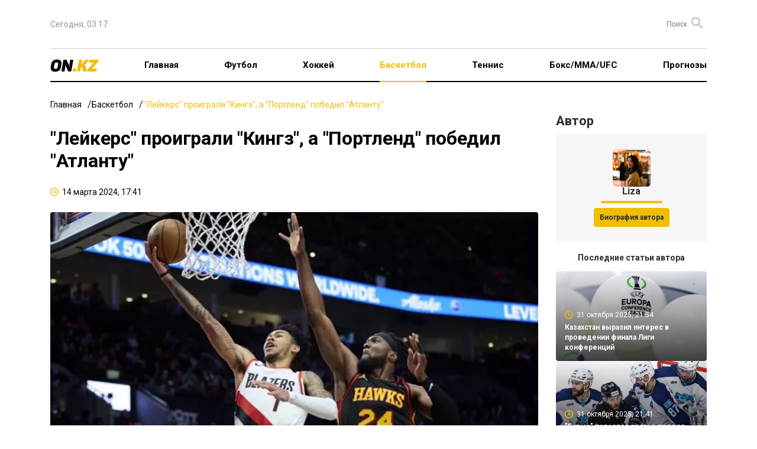

--- FILE ---
content_type: text/html; charset=UTF-8
request_url: https://on.kz/basketball/leykers-proigrali-kingz-a-portlend-pobedil-atlantu-217195/
body_size: 21839
content:
<!DOCTYPE html>
<html lang="ru">
<head>
    <meta charset="utf-8">
    <meta name="viewport" content="width=device-width, initial-scale=1">
        <title>"Лейкерс" проиграли "Кингз", а "Портленд" победил "Атланту"</title>
<meta property="og:title" content="&quot;Лейкерс&quot; проиграли &quot;Кингз&quot;, а &quot;Портленд&quot; победил &quot;Атланту&quot;">
<meta name="twitter:title" content="&quot;Лейкерс&quot; проиграли &quot;Кингз&quot;, а &quot;Портленд&quot; победил &quot;Атланту&quot;">
<meta property="vk:title" content="&quot;Лейкерс&quot; проиграли &quot;Кингз&quot;, а &quot;Портленд&quot; победил &quot;Атланту&quot;">
<meta property="og:type" content="article">
<meta property="og:updated_time" content="2024-03-14T17:41:43+06:00">
<meta name="author" content="on.kz">
<meta name="twitter:image" content="https://on.kz/storage/news/news_217195/content/ab0017dd625006b498e410576f6dfdce.jpg">
<meta property="vk:image" content="https://on.kz/storage/news/news_217195/content/ab0017dd625006b498e410576f6dfdce.jpg">
<meta property="og:image" content="https://on.kz/storage/news/news_217195/content/ab0017dd625006b498e410576f6dfdce.jpg">
<meta name="article:published_time" property="article:published_time"
      content="2024-03-14T17:41:43+06:00">
<meta name="article:modified_time" content="2024-03-14T17:41:43+06:00">


<meta name="article:section" content="Новости">
<meta name="article:tag" content="Баскетбол">
            <meta name="article:tag" content="НБА">
    <meta name="telegram:channel" content="@focus">
<meta name="news_keywords" content="Лейкерс,проиграли,Кингз,,а,Портленд,победил,Атланту">
<meta name="description" content="В рамках регулярного чемпионата НБА состоялись очередные игры">
<meta name="twitter:description" content="В рамках регулярного чемпионата НБА состоялись очередные игры">
<meta property="og:description" content="В рамках регулярного чемпионата НБА состоялись очередные игры">
<meta property="vk:description" content="В рамках регулярного чемпионата НБА состоялись очередные игры">
<meta name="twitter:card" content="summary_large_image">
<meta name="geo.placename" content="Almaty, Kazakhstan">
<meta name="geo.position" content="43.235955,76.881530">
<meta name="geo.region" content="KZ-ALA">
<meta name="geo.country" content="KZ">
<meta name="ICBM" content="43.235955,76.881530">
<meta http-equiv="X-UA-Compatible" content="IE=edge">
<meta property="og:site_name" content="On.kz: новости спорта - Focus">
<meta property="twitter:site" content="@focuskz">
<meta property="og:image:width" content="1200">
<meta property="og:image:height" content="630">
<meta property="og:url" content="https://on.kz/basketball/leykers-proigrali-kingz-a-portlend-pobedil-atlantu-217195/">
<meta property="og:locale" content="ru_RU">
<meta name="twitter:url" content="https://on.kz/basketball/leykers-proigrali-kingz-a-portlend-pobedil-atlantu-217195/">
<meta property="vk:url" content="https://on.kz/basketball/leykers-proigrali-kingz-a-portlend-pobedil-atlantu-217195/">
<link href="https://on.kz/basketball/leykers-proigrali-kingz-a-portlend-pobedil-atlantu-217195/" rel="canonical">
<link href="https://on.kz/storage/news/news_217195/content/ab0017dd625006b498e410576f6dfdce.jpg" rel="image_src">
<link href="https://on.kz/basketball/leykers-proigrali-kingz-a-portlend-pobedil-atlantu-217195/amp/" rel="amphtml">
<meta name="robots" content="max-image-preview:large">
    <link rel="icon" type="image/svg" sizes="16x16" href="/image/ON.KZ.svg">
    <link rel="preload" as="style" href="https://on.kz/build/assets/main-b0834e11.css" /><link rel="modulepreload" href="https://on.kz/build/assets/main-0488f3fd.js" /><link rel="modulepreload" href="https://on.kz/build/assets/runtime-dom.esm-bundler-09ec0e6e.js" /><link rel="stylesheet" href="https://on.kz/build/assets/main-b0834e11.css" /><script type="module" src="https://on.kz/build/assets/main-0488f3fd.js"></script>    <meta name="google-site-verification" content="mZrYKn0uDBt9GQjoIpkXf246bmc1Y5gSkujt6RpdKjw"/>
    <meta name="yandex-verification" content="c854f988b27970f5"/>
    <meta name="zen-verification" content="WP1Ee3ZqGxC5sLseVoMreFtuGncMEuLEp1BYitxNi48hPfI8vyTxumbaWFL0v9az"/>
    <meta name="theme-color" content="#f1bd00">
    <meta name="msapplication-TileColor" content="#f1bd00">
                <script type="application/ld+json">
            {
              "@context": "http://schema.org",
              "@type": "WebSite",
              "url": "https://on.kz/",
          "potentialAction": {
            "@type": "SearchAction",
            "target": "https://on.kz/search/?text={search_term_string}",
            "query-input": "required name=search_term_string"
          }
        }
        </script>
        <script type="application/ld+json">
        {"@context":"http:\/\/schema.org","@type":"NewsArticle","mainEntityOfPage":{"@type":"WebPage","@id":"https:\/\/on.kz\/basketball\/leykers-proigrali-kingz-a-portlend-pobedil-atlantu-217195\/"},"headline":"&quot;\u041b\u0435\u0439\u043a\u0435\u0440\u0441&quot; \u043f\u0440\u043e\u0438\u0433\u0440\u0430\u043b\u0438 &quot;\u041a\u0438\u043d\u0433\u0437&quot;, \u0430 &quot;\u041f\u043e\u0440\u0442\u043b\u0435\u043d\u0434&quot; \u043f\u043e\u0431\u0435\u0434\u0438\u043b &quot;\u0410\u0442\u043b\u0430\u043d\u0442\u0443&quot;","image":{"@type":"ImageObject","url":"https:\/\/on.kz\/storage\/news\/news_217195\/thumb_m\/ab0017dd625006b498e410576f6dfdce.jpg","height":800,"width":450},"datePublished":"2024-03-14T17:41:43+06:00","dateModified":"2024-03-14T17:41:43+06:00","author":[{"@type":"Person","name":"Liza","url":"https:\/\/on.kz\/author\/5-liza"}],"publisher":{"@type":"Organization","name":"On.kz","logo":{"@type":"ImageObject","url":"https:\/\/on.kz\/image\/FOCUS.KZ.svg","width":134,"height":22}},"description":"\u0412 \u0440\u0430\u043c\u043a\u0430\u0445 \u0440\u0435\u0433\u0443\u043b\u044f\u0440\u043d\u043e\u0433\u043e \u0447\u0435\u043c\u043f\u0438\u043e\u043d\u0430\u0442\u0430 \u041d\u0411\u0410 \u0441\u043e\u0441\u0442\u043e\u044f\u043b\u0438\u0441\u044c \u043e\u0447\u0435\u0440\u0435\u0434\u043d\u044b\u0435 \u0438\u0433\u0440\u044b"}
    </script>
    <script>
        window.yaContextCb = window.yaContextCb || [];
    </script>
    <script>
        window.jsLoad = window.jsLoad || [];
    </script>
    <script>
        window.jsLoad.push({
            name: 'googletagmanager',
            value: 'https://www.googletagmanager.com/gtag/js?id=G-NCW92BRXWW'
        });
    </script>
    <link rel="preconnect" href="https://yastatic.net/">
    <link rel="preconnect" href="https://avatars.mds.yandex.net/">
    <link rel="preconnect" href="https://mc.yandex.ru/">
    <link rel="preconnect" href="https://ads.adfox.ru">
    <link rel="preload" href="https://yastatic.net/s3/home/fonts/ys/3/text-variable-full.woff2" type="font/woff2"
          as="font" crossorigin="anonymous">
    <script async src="https://pagead2.googlesyndication.com/pagead/js/adsbygoogle.js?client=ca-pub-4696202908550151"
            crossorigin="anonymous"></script>
</head>
<body>
<header class="container">
    <nav class="top">
        <ul class="menu">
            <li>
                <time>Сегодня, 03:17</time>
            </li>
            <li>
                <div class="partners">


                </div>
                <form method="GET" action="https://on.kz/search" class="search-container">
                    <input type="text" class="text-search" placeholder="Поиск" name="text" id="text-search">
                    <button class="button-search"><i class="icon-search"></i></button>
                </form>
            </li>
        </ul>
    </nav>
    <nav class="main">
        <ul class="menu">
            <li class="logo">
                <a href="/">
                    <img src="/image/ON.KZ.svg" alt="">
                </a>
            </li>
            <li class="menu-toggle">
                <button>
                    <svg xmlns="http://www.w3.org/2000/svg" width="19" height="12" viewBox="0 0 19 12" fill="none">
                        <rect width="19" height="2" rx="1" fill="black"/>
                        <rect y="5" width="19" height="2" rx="1" fill="black"/>
                        <rect y="10" width="19" height="2" rx="1" fill="black"/>
                    </svg>
                </button>
            </li>
            <li>
                <a href="/">Главная</a>
            </li>
                                                <li class="" >
                        <a href="/football/">Футбол</a>
                    </li>
                                                                <li class="" >
                        <a href="/hockey/">Хоккей</a>
                    </li>
                                                                <li class="active" >
                        <a href="/basketball/">Баскетбол</a>
                    </li>
                                                                <li class="" >
                        <a href="/tennis/">Теннис</a>
                    </li>
                                                                <li class="" >
                        <a href="/boxing-mma-ufc/">Бокс/ММА/UFC</a>
                    </li>
                                                                <li class="" >
                        <a href="/predictions/">Прогнозы</a>
                    </li>
                            
            
            
            
            
            
            
            
            
            
            
            
            
            
            
            
        </ul>
    </nav>
    <div class="mobile-menu">
        <div class="cover"></div>
        <div class="menu-body">
            <div class="close">
                <svg xmlns="http://www.w3.org/2000/svg" width="14" height="14" viewBox="0 0 14 14" fill="none">
                    <path fill-rule="evenodd" clip-rule="evenodd"
                          d="M13.295 2.115C13.6844 1.72564 13.6844 1.09436 13.295 0.705C12.9056 0.315639 12.2744 0.315639 11.885 0.705L7 5.59L2.115 0.705C1.72564 0.315639 1.09436 0.315639 0.705 0.705C0.315639 1.09436 0.315639 1.72564 0.705 2.115L5.59 7L0.705 11.885C0.315639 12.2744 0.315639 12.9056 0.705 13.295C1.09436 13.6844 1.72564 13.6844 2.115 13.295L7 8.41L11.885 13.295C12.2744 13.6844 12.9056 13.6844 13.295 13.295C13.6844 12.9056 13.6844 12.2744 13.295 11.885L8.41 7L13.295 2.115Z"
                          fill="black"/>
                </svg>
            </div>
            <div class="logo-menu">
                <img src="/image/ON.KZ.svg" alt="">
            </div>

            <ul>
                <li class="menu-item" >
                    <a href="/">Главная</a>
                </li>
                                    <li class="menu-item" >
                        <a href="/football/">Футбол</a>
                    </li>
                                    <li class="menu-item" >
                        <a href="/hockey/">Хоккей</a>
                    </li>
                                    <li class="menu-item active" >
                        <a href="/basketball/">Баскетбол</a>
                    </li>
                                    <li class="menu-item" >
                        <a href="/tennis/">Теннис</a>
                    </li>
                                    <li class="menu-item" >
                        <a href="/boxing-mma-ufc/">Бокс/ММА/UFC</a>
                    </li>
                                    <li class="menu-item" >
                        <a href="/predictions/">Прогнозы</a>
                    </li>
                            </ul>

            <div class="bg-gray">
                <ul>
                    <li class="menu-item">
                        <a href="#">О проекте</a>
                    </li>
                    <li class="menu-item">
                        <a href="#">О персональных данных</a>
                    </li>
                    <li class="menu-item">
                        <a href="#">FAQ</a>
                    </li>
                    <li class="menu-item">
                        <a href="#">Контакты</a>
                    </li>
                    <li class="menu-item">
                        <a href="#">Для СМИ</a>
                    </li>
                    <li class="menu-item">
                        <a href="#">Пользовательское соглашение</a>
                    </li>
                </ul>
            </div>

        </div>
    </div>
</header>


<main id="app">
            <div class="top-banner container">
        <!--Тип баннера: On.kz Desktop 100%x125 Сквозной Верх-->
    <div id="adfox_170955612330743629"></div>
        </div>
            <div class="container">
        <ul class="breadcrumbs">
            <li><a href="/">Главная</a></li>
            <li><a href="/basketball/">Баскетбол</a></li>
            <li><span>&quot;Лейкерс&quot; проиграли &quot;Кингз&quot;, а &quot;Портленд&quot; победил &quot;Атланту&quot;</span></li>
        </ul>
        <div class="grid-2">
            <article class="news-content">
                <h1 class="news-header">&quot;Лейкерс&quot; проиграли &quot;Кингз&quot;, а &quot;Портленд&quot; победил &quot;Атланту&quot;</h1>
                <ul class="data-list">
                    <li>
                        <i class="icon-clock"></i>
                        <time>14 марта 2024, 17:41</time>
                    </li>
                    
                </ul>
                <div class="article-container">
                    <div class="image-container">
                        
                        <picture>
                            <source media="(max-width: 640px)" srcset="/storage/news/news_217195/small/ab0017dd625006b498e410576f6dfdce.webp"
                                    type="image/webp">
                            <source media="(max-width: 640px)" srcset="/storage/news/news_217195/content/ab0017dd625006b498e410576f6dfdce.jpg" type="image/jpeg">
                            <source srcset="/storage/news/news_217195/content/ab0017dd625006b498e410576f6dfdce.webp" type="image/webp">
                            <source srcset="/storage/news/news_217195/content/ab0017dd625006b498e410576f6dfdce.jpg" type="image/jpeg">
                            <img width="885" height="502" src="/storage/news/news_217195/content/ab0017dd625006b498e410576f6dfdce.jpg" alt="&quot;Лейкерс&quot; проиграли &quot;Кингз&quot;, а &quot;Портленд&quot; победил &quot;Атланту&quot;">
                        </picture>
                    </div>
                    <em><img src="/image/ON.KZ.svg" alt=""></em>
                    <div class="in-page-banner">
        <!--Тип баннера: On.kz Desktop InPage-->
    <!--AdFox START-->
    <!--yandex_smi24kz-->
    <!--Площадка: on.kz / on.kz / on.kz_inpage_desktop-->
    <!--Категория: <не задана>-->
    <!--Тип баннера: on.kz_inpage_desktop-->
    <div id="adfox_171890228515267825"></div>
        </div>
                    <div class="content">
                        <p><i>В рамках регулярного чемпионата НБА состоялись очередные игры, сообщает&nbsp;<strong><a href="https://on.kz./" target="_blank" rel="noopener">On.kz</a></strong>.</i></p>
<p><i></i><b>В гостевом поединке НБА "Лос-Анджелес Лейкерс" потерпели поражение от "Сакраменто Кингз". </b></p>
<p>Счет матча составил 120:107 в пользу хозяев. Лучшим среди игроков "Кингз" оказался Харрисон Барнс, набравший 23 очка. Де'Аарон Фокс добавил 21 балл. Литовский центровой Домантас Сабонис оформил трипл-дабл из 17 очков, 19 подборов и десяти ассистов. В составе "Лейкерс" выделяется игрок Остин Ривз, который набрал 28 очков. Энтони Дэвис добавил в свой актив 22 очка, а Руи Хатимура набрал 20 очков. Опытный форвард Леброн Джеймс оформил дабл-дабл из 18 очков и 13 подборов. "Сакраменто" занимает шестое место в таблице Западной конференции, в то время как "Лейкерс" расположились на девятой позиции.<i><br /></i></p>
<p><iframe src="//www.youtube.com/embed/nxFT_JUSG-k" allowfullscreen="allowfullscreen" height="314" width="560"></iframe></p>
<p><b>Игроки "Портленда" порадовали своих фанатов, победив "Атланту" на домашнем поле.</b></p>
<p><span> "Трэйл Блэйзерс" одержали победу со счетом 106:102 над "Хоукс". Защитник Анферни Саймонс стал самым результативным игроком в составе победителей, набрав 36 очков. Деандре Эйтон оформил дабл-дабл из 33 очков и 19 подборов, а Делано Бэнтон добавил 12 очков. С 40 очками лучшим игроком "Атланты" стал Деджонте Мюррэй. Клинт Капела набрал 13 очков и 14 подборов. В настоящее время "Портленд" занимает 14-е место в таблице Западной конференции, в то время как "Атланта Хоукс" находится на десятом месте на Востоке.</span></p>
<p><span><iframe src="//www.youtube.com/embed/FSgfl1A90kI" allowfullscreen="allowfullscreen" height="314" width="560"></iframe></span></p>
<p><span>Фото: AP Photo</span></p>
                    </div>
                    <div class="interscroll-banner">
    </div>
                    <ul class="tag-list">
                                                                                    <li><a href="https://on.kz/tag/nba">НБА</a></li>
                                                                        </ul>
                    <ul class="share">
    <li>
        Поделиться        <button class="share-button">
            <svg xmlns="http://www.w3.org/2000/svg" width="18" height="20" viewBox="0 0 18 20" fill="none">
                <path
                    d="M15 20.0001C14.1667 20.0001 13.4583 19.7084 12.875 19.1251C12.2917 18.5417 12 17.8334 12 17.0001C12 16.8834 12.0083 16.7624 12.025 16.6371C12.0417 16.5117 12.0667 16.3994 12.1 16.3001L5.05 12.2001C4.76667 12.4501 4.45 12.6461 4.1 12.7881C3.75 12.9301 3.38333 13.0007 3 13.0001C2.16667 13.0001 1.45833 12.7084 0.875 12.1251C0.291667 11.5417 0 10.8334 0 10.0001C0 9.16673 0.291667 8.45839 0.875 7.87506C1.45833 7.29173 2.16667 7.00006 3 7.00006C3.38333 7.00006 3.75 7.07106 4.1 7.21306C4.45 7.35506 4.76667 7.55073 5.05 7.80006L12.1 3.70006C12.0667 3.60006 12.0417 3.48773 12.025 3.36306C12.0083 3.23839 12 3.11739 12 3.00006C12 2.16673 12.2917 1.45839 12.875 0.875061C13.4583 0.291728 14.1667 6.10352e-05 15 6.10352e-05C15.8333 6.10352e-05 16.5417 0.291728 17.125 0.875061C17.7083 1.45839 18 2.16673 18 3.00006C18 3.83339 17.7083 4.54173 17.125 5.12506C16.5417 5.70839 15.8333 6.00006 15 6.00006C14.6167 6.00006 14.25 5.92939 13.9 5.78806C13.55 5.64673 13.2333 5.45073 12.95 5.20006L5.9 9.30006C5.93333 9.40006 5.95833 9.51273 5.975 9.63806C5.99167 9.76339 6 9.88406 6 10.0001C6 10.1167 5.99167 10.2377 5.975 10.3631C5.95833 10.4884 5.93333 10.6007 5.9 10.7001L12.95 14.8001C13.2333 14.5501 13.55 14.3544 13.9 14.2131C14.25 14.0717 14.6167 14.0007 15 14.0001C15.8333 14.0001 16.5417 14.2917 17.125 14.8751C17.7083 15.4584 18 16.1667 18 17.0001C18 17.8334 17.7083 18.5417 17.125 19.1251C16.5417 19.7084 15.8333 20.0001 15 20.0001Z"
                    fill="#2A2F37"/>
            </svg>
        </button>
        <div class="share-news">
            <share-news :title="'&quot;Лейкерс&quot; проиграли &quot;Кингз&quot;, а &quot;Портленд&quot; победил &quot;Атланту&quot;'" :url="'https://on.kz/basketball/leykers-proigrali-kingz-a-portlend-pobedil-atlantu-217195/'"></share-news>
        </div>
    </li>
</ul>

<ul class="share">
        <li>
        <button class="bg-transparent border-none" onclick="Reaction(217195,1,this)">
            <svg xmlns="http://www.w3.org/2000/svg" width="18" height="24" viewBox="0 0 18 24" fill="none">
                <path
                    d="M16.7505 10.8431C15.8716 13.3184 14.8062 14.0987 14.1937 13.722C13.2881 13.157 15.0459 12.6727 14.966 9.49782C14.8861 6.1615 13.2615 4.22428 12.2494 2.77136C12.356 4.35881 12.0097 5.83863 11.264 5.86553C10.3318 5.89244 9.4529 4.92383 9.8524 3.30948C10.0921 2.31396 9.71923 1.0763 8.92023 6.10352e-05C9.26647 1.80275 7.13578 2.018 6.60312 4.11665C6.12371 5.97315 7.08252 7.34535 5.85738 7.69513C4.57897 8.07181 4.2061 7.15701 4.33927 4.27809C2.79453 5.97316 0.93018 9.09424 1.51612 12.3498C1.96889 14.9059 3.14076 16.7086 1.94226 16.5471C1.46285 16.4933 0.743745 15.0135 0.53068 13.7758C-0.0286247 16.2243 0.0512753 17.8117 1.03672 19.9642C1.72919 21.444 4.63224 24.0001 8.54736 24.0001C12.8886 24.0001 15.4454 20.5561 16.2178 19.453C18.6415 16.0359 17.4962 11.2467 16.7505 10.8431Z"
                    fill="url(#paint0_radial_15_809)"/>
                <path
                    d="M5.87951 15.2733C6.04072 15.9452 7.11551 16.6441 7.92159 15.4077C10.2861 11.806 8.80829 10.0859 8.67394 8.50006C9.53376 9.44079 12.2745 12.478 11.2803 15.4883C10.9578 16.4828 10.5817 17.6654 11.3878 17.9342C12.2745 18.2299 13.1612 16.1603 13.188 16.1603C13.2149 16.1603 14.8271 18.9824 12.0864 21.9659C10.3667 23.8473 7.89472 23.8742 6.4169 22.7185C4.96594 21.5627 3.86429 19.8157 4.26733 16.9666C4.5629 14.8164 5.47646 13.8219 6.09446 13.3381C6.09446 13.365 5.74516 14.8164 5.87951 15.2733Z"
                    fill="url(#paint1_radial_15_809)"/>
                <defs>
                    <radialGradient id="paint0_radial_15_809" cx="0" cy="0" r="1" gradientUnits="userSpaceOnUse" gradientTransform="translate(814.215 1490.82) scale(879.739 879.743)">
                        <stop offset="0.2796" stop-color="#EFAA05"/>
                        <stop offset="0.374" stop-color="#EFA207"/>
                        <stop offset="0.5413" stop-color="#ED8A0C"/>
                        <stop offset="0.7605" stop-color="#EA6111"/>
                        <stop offset="0.8226" stop-color="#E95312"/>
                        <stop offset="1" stop-color="#E52A18"/>
                    </radialGradient>
                    <radialGradient id="paint1_radial_15_809" cx="0" cy="0" r="1" gradientUnits="userSpaceOnUse" gradientTransform="translate(444.448 814.51) scale(1013.48 1013.47)">
                        <stop stop-color="#F49817"/>
                        <stop offset="0.957" stop-color="#FCC00D"/>
                    </radialGradient>
                </defs>
            </svg>
            <span data-id="1">0</span>
        </button>
    </li>
    <li>
        <button class="bg-transparent border-none" onclick="Reaction(217195,2,this)">
            <svg xmlns="http://www.w3.org/2000/svg" width="24" height="24" viewBox="0 0 24 24" fill="none">
                <g clip-path="url(#clip0_15_825)">
                    <path d="M12 24.0001C18.6274 24.0001 24 18.6275 24 12.0001C24 5.37264 18.6274 6.10352e-05 12 6.10352e-05C5.37258 6.10352e-05 0 5.37264 0 12.0001C0 18.6275 5.37258 24.0001 12 24.0001Z"
                          fill="url(#paint0_radial_15_825)"/>
                    <path d="M12.0001 23.4667C18.333 23.4667 23.4668 18.3329 23.4668 12.0001C23.4668 5.66719 18.333 0.533386 12.0001 0.533386C5.66725 0.533386 0.533447 5.66719 0.533447 12.0001C0.533447 18.3329 5.66725 23.4667 12.0001 23.4667Z"
                          fill="url(#paint1_radial_15_825)"/>
                    <path d="M7.6333 16.4334C7.89997 17.0334 9.4333 19.0667 12.0333 19.1667C14.6333 19.0667 16.2 17.0334 16.4666 16.4334C16.2333 16.5667 14.4 16.8334 12.0333 16.8334C9.59997 16.8334 7.9333 16.5334 7.6333 16.4334Z"
                          fill="url(#paint2_radial_15_825)" stroke="#A43816" stroke-miterlimit="10"/>
                    <path d="M15.8999 13.1667C16.7283 13.1667 17.3999 12.3459 17.3999 11.3334C17.3999 10.3209 16.7283 9.50006 15.8999 9.50006C15.0715 9.50006 14.3999 10.3209 14.3999 11.3334C14.3999 12.3459 15.0715 13.1667 15.8999 13.1667Z"
                          fill="#391E10"/>
                    <path d="M15.6999 11.7001C16.1049 11.7001 16.4332 11.312 16.4332 10.8334C16.4332 10.3548 16.1049 9.96674 15.6999 9.96674C15.2949 9.96674 14.9666 10.3548 14.9666 10.8334C14.9666 11.312 15.2949 11.7001 15.6999 11.7001Z"
                          fill="url(#paint3_radial_15_825)"/>
                    <path d="M8.2334 13.1667C9.06183 13.1667 9.7334 12.3459 9.7334 11.3334C9.7334 10.3209 9.06183 9.50006 8.2334 9.50006C7.40497 9.50006 6.7334 10.3209 6.7334 11.3334C6.7334 12.3459 7.40497 13.1667 8.2334 13.1667Z"
                          fill="#391E10"/>
                    <path d="M8.36663 11.7001C8.77164 11.7001 9.09997 11.312 9.09997 10.8334C9.09997 10.3548 8.77164 9.96674 8.36663 9.96674C7.96163 9.96674 7.6333 10.3548 7.6333 10.8334C7.6333 11.312 7.96163 11.7001 8.36663 11.7001Z"
                          fill="url(#paint4_radial_15_825)"/>
                    <path
                        d="M10.0334 8.13339C9.90004 8.20005 9.76671 8.20005 9.66671 8.10005C9.33337 7.70005 8.83337 7.46672 8.30004 7.46672C7.76671 7.46672 7.26671 7.70005 6.93337 8.10005C6.83337 8.20005 6.70004 8.23339 6.56671 8.13339C6.43337 8.03339 6.40004 7.83339 6.50004 7.70005C6.93337 7.20005 7.60004 6.90005 8.30004 6.90005C9.00004 6.90005 9.63337 7.20005 10.1 7.70005C10.2 7.83339 10.1667 8.03339 10.0334 8.13339Z"
                        fill="#391E10"/>
                    <path
                        d="M17.6332 8.13339C17.4999 8.20005 17.3666 8.20005 17.2666 8.10005C16.9332 7.70005 16.4332 7.46672 15.8999 7.46672C15.3666 7.46672 14.8666 7.70005 14.5332 8.10005C14.4332 8.20005 14.2999 8.23339 14.1666 8.13339C14.0332 8.03339 13.9999 7.83339 14.0999 7.70005C14.5332 7.20005 15.1999 6.90005 15.8999 6.90005C16.5999 6.90005 17.2332 7.20005 17.6999 7.70005C17.8332 7.83339 17.7999 8.03339 17.6332 8.13339Z"
                        fill="#391E10"/>
                </g>
                <defs>
                    <radialGradient id="paint0_radial_15_825" cx="0" cy="0" r="1" gradientUnits="userSpaceOnUse" gradientTransform="translate(12 12.0001) scale(12)">
                        <stop offset="0.65" stop-color="#FAC637"/>
                        <stop offset="0.735" stop-color="#F9BE31"/>
                        <stop offset="0.884" stop-color="#F6A722"/>
                        <stop offset="1" stop-color="#F39114"/>
                    </radialGradient>
                    <radialGradient id="paint1_radial_15_825" cx="0" cy="0" r="1" gradientUnits="userSpaceOnUse" gradientTransform="translate(12.1228 4.02039) scale(18.8503)">
                        <stop stop-color="#F5F0A1"/>
                        <stop offset="0.178" stop-color="#F6EA94" stop-opacity="0.822"/>
                        <stop offset="0.493" stop-color="#F8D773" stop-opacity="0.507"/>
                        <stop offset="0.906" stop-color="#F9B83B" stop-opacity="0.094"/>
                        <stop offset="1" stop-color="#F9AF2B" stop-opacity="0"/>
                    </radialGradient>
                    <radialGradient id="paint2_radial_15_825" cx="0" cy="0" r="1" gradientUnits="userSpaceOnUse"
                                    gradientTransform="translate(11.9699 18.3823) rotate(180) scale(3.28807 3.07145)">
                        <stop offset="0.145" stop-color="#E94D22"/>
                        <stop offset="0.28" stop-color="#CE481D"/>
                        <stop offset="0.444" stop-color="#B8431A"/>
                        <stop offset="0.603" stop-color="#AB4018"/>
                        <stop offset="0.753" stop-color="#A73F17"/>
                        <stop offset="1" stop-color="#A93317"/>
                    </radialGradient>
                    <radialGradient id="paint3_radial_15_825" cx="0" cy="0" r="1" gradientUnits="userSpaceOnUse" gradientTransform="translate(15.6899 10.8254) scale(0.801)">
                        <stop stop-color="#FBFDFE" stop-opacity="0.8"/>
                        <stop offset="0.103" stop-color="#EEECEB" stop-opacity="0.717"/>
                        <stop offset="0.287" stop-color="#CBC1BC" stop-opacity="0.571"/>
                        <stop offset="0.529" stop-color="#998379" stop-opacity="0.377"/>
                        <stop offset="0.816" stop-color="#5D4134" stop-opacity="0.147"/>
                        <stop offset="1" stop-color="#391E10" stop-opacity="0"/>
                    </radialGradient>
                    <radialGradient id="paint4_radial_15_825" cx="0" cy="0" r="1" gradientUnits="userSpaceOnUse" gradientTransform="translate(8.35663 10.8254) scale(0.801)">
                        <stop stop-color="#FBFDFE" stop-opacity="0.8"/>
                        <stop offset="0.103" stop-color="#EEECEB" stop-opacity="0.717"/>
                        <stop offset="0.287" stop-color="#CBC1BC" stop-opacity="0.571"/>
                        <stop offset="0.529" stop-color="#998379" stop-opacity="0.377"/>
                        <stop offset="0.816" stop-color="#5D4134" stop-opacity="0.147"/>
                        <stop offset="1" stop-color="#391E10" stop-opacity="0"/>
                    </radialGradient>
                    <clipPath id="clip0_15_825">
                        <rect width="24" height="24" fill="white"/>
                    </clipPath>
                </defs>
            </svg>
            <span data-id="2">0</span>
        </button>
    </li>
    <li>
        <button class="bg-transparent border-none" onclick="Reaction(217195,3,this)">
            <svg xmlns="http://www.w3.org/2000/svg" width="24" height="24" viewBox="0 0 24 24" fill="none">
                <g clip-path="url(#clip0_15_797)">
                    <path d="M12 24.0001C18.6274 24.0001 24 18.6275 24 12.0001C24 5.37264 18.6274 6.10352e-05 12 6.10352e-05C5.37258 6.10352e-05 0 5.37264 0 12.0001C0 18.6275 5.37258 24.0001 12 24.0001Z"
                          fill="url(#paint0_radial_15_797)"/>
                    <path d="M12.0001 23.4667C18.333 23.4667 23.4668 18.3329 23.4668 12.0001C23.4668 5.66719 18.333 0.533386 12.0001 0.533386C5.66725 0.533386 0.533447 5.66719 0.533447 12.0001C0.533447 18.3329 5.66725 23.4667 12.0001 23.4667Z"
                          fill="url(#paint1_radial_15_797)"/>
                    <path d="M8.23333 13.8334C9.19063 13.8334 9.96667 12.8932 9.96667 11.7334C9.96667 10.5736 9.19063 9.63339 8.23333 9.63339C7.27604 9.63339 6.5 10.5736 6.5 11.7334C6.5 12.8932 7.27604 13.8334 8.23333 13.8334Z"
                          fill="#391E10"/>
                    <path d="M8.03338 12.3667C8.43839 12.3667 8.76672 11.9787 8.76672 11.5001C8.76672 11.0214 8.43839 10.6334 8.03338 10.6334C7.62837 10.6334 7.30005 11.0214 7.30005 11.5001C7.30005 11.9787 7.62837 12.3667 8.03338 12.3667Z"
                          fill="url(#paint2_radial_15_797)"/>
                    <path d="M15.5334 13.8334C16.4907 13.8334 17.2667 12.8932 17.2667 11.7334C17.2667 10.5736 16.4907 9.63339 15.5334 9.63339C14.5761 9.63339 13.8 10.5736 13.8 11.7334C13.8 12.8932 14.5761 13.8334 15.5334 13.8334Z"
                          fill="#391E10"/>
                    <path d="M15.3666 12.3667C15.7716 12.3667 16.1 11.9787 16.1 11.5001C16.1 11.0214 15.7716 10.6334 15.3666 10.6334C14.9616 10.6334 14.6333 11.0214 14.6333 11.5001C14.6333 11.9787 14.9616 12.3667 15.3666 12.3667Z"
                          fill="url(#paint3_radial_15_797)"/>
                    <path
                        d="M8.13345 6.93338C7.43345 6.93338 6.70011 7.20005 6.16678 7.70005C6.10011 7.76671 6.03345 7.86671 6.03345 8.00005C6.03345 8.10005 6.06678 8.20005 6.13345 8.26671L6.16678 8.30005C6.23345 8.36671 6.33345 8.40005 6.43345 8.40005C6.53345 8.40005 6.63345 8.36671 6.70011 8.30005C7.10011 7.93338 7.60011 7.73338 8.13345 7.73338C8.66678 7.73338 9.16678 7.93338 9.56678 8.30005C9.73345 8.43338 9.93345 8.43338 10.1001 8.30005L10.1334 8.26671C10.2001 8.20005 10.2668 8.10005 10.2668 8.00005C10.2668 7.90005 10.2001 7.80005 10.1334 7.70005C9.53345 7.20005 8.83345 6.93338 8.13345 6.93338Z"
                        fill="#391E10"/>
                    <path
                        d="M17.5335 7.70005C16.9668 7.20005 16.2668 6.93338 15.5668 6.93338C14.8668 6.93338 14.1335 7.20005 13.6001 7.70005C13.5335 7.76671 13.4668 7.86671 13.4668 8.00005C13.4668 8.10005 13.5001 8.20005 13.5668 8.26671L13.6001 8.30005C13.6668 8.36671 13.7668 8.40005 13.8668 8.40005C13.9668 8.40005 14.0668 8.36671 14.1335 8.30005C14.5335 7.93338 15.0335 7.73338 15.5668 7.73338C16.1001 7.73338 16.6001 7.93338 17.0001 8.30005C17.1668 8.43338 17.3668 8.43338 17.5335 8.30005L17.5668 8.26671C17.6335 8.20005 17.7001 8.10005 17.7001 8.00005C17.6668 7.86671 17.6335 7.76671 17.5335 7.70005Z"
                        fill="#391E10"/>
                    <path d="M14.0667 18.3334C14.0667 19.6334 13.1333 20.2667 12 20.2667C10.8667 20.2667 9.93335 19.6001 9.93335 18.3334C9.93335 17.0667 10.8667 16.0001 12 16.0001C13.1333 16.0001 14.0667 17.0334 14.0667 18.3334Z"
                          fill="url(#paint4_radial_15_797)"/>
                </g>
                <defs>
                    <radialGradient id="paint0_radial_15_797" cx="0" cy="0" r="1" gradientUnits="userSpaceOnUse" gradientTransform="translate(12 12.0001) scale(12)">
                        <stop offset="0.65" stop-color="#FAC637"/>
                        <stop offset="0.735" stop-color="#F9BE31"/>
                        <stop offset="0.884" stop-color="#F6A722"/>
                        <stop offset="1" stop-color="#F39114"/>
                    </radialGradient>
                    <radialGradient id="paint1_radial_15_797" cx="0" cy="0" r="1" gradientUnits="userSpaceOnUse" gradientTransform="translate(12.1228 4.02039) scale(18.8503)">
                        <stop stop-color="#F5F0A1"/>
                        <stop offset="0.178" stop-color="#F6EA94" stop-opacity="0.822"/>
                        <stop offset="0.493" stop-color="#F8D773" stop-opacity="0.507"/>
                        <stop offset="0.906" stop-color="#F9B83B" stop-opacity="0.094"/>
                        <stop offset="1" stop-color="#F9AF2B" stop-opacity="0"/>
                    </radialGradient>
                    <radialGradient id="paint2_radial_15_797" cx="0" cy="0" r="1" gradientUnits="userSpaceOnUse" gradientTransform="translate(8.04838 11.4921) scale(0.801)">
                        <stop stop-color="#FBFDFE" stop-opacity="0.8"/>
                        <stop offset="0.103" stop-color="#EEECEB" stop-opacity="0.717"/>
                        <stop offset="0.287" stop-color="#CBC1BC" stop-opacity="0.571"/>
                        <stop offset="0.529" stop-color="#998379" stop-opacity="0.377"/>
                        <stop offset="0.816" stop-color="#5D4134" stop-opacity="0.147"/>
                        <stop offset="1" stop-color="#391E10" stop-opacity="0"/>
                    </radialGradient>
                    <radialGradient id="paint3_radial_15_797" cx="0" cy="0" r="1" gradientUnits="userSpaceOnUse" gradientTransform="translate(15.3566 11.4921) scale(0.801)">
                        <stop stop-color="#FBFDFE" stop-opacity="0.8"/>
                        <stop offset="0.103" stop-color="#EEECEB" stop-opacity="0.717"/>
                        <stop offset="0.287" stop-color="#CBC1BC" stop-opacity="0.571"/>
                        <stop offset="0.529" stop-color="#998379" stop-opacity="0.377"/>
                        <stop offset="0.816" stop-color="#5D4134" stop-opacity="0.147"/>
                        <stop offset="1" stop-color="#391E10" stop-opacity="0"/>
                    </radialGradient>
                    <radialGradient id="paint4_radial_15_797" cx="0" cy="0" r="1" gradientUnits="userSpaceOnUse" gradientTransform="translate(11.9996 19.7984) scale(1.63793 1.60395)">
                        <stop stop-color="#922214"/>
                        <stop offset="0.273" stop-color="#7C2616"/>
                        <stop offset="0.861" stop-color="#462213"/>
                        <stop offset="1" stop-color="#391E10"/>
                    </radialGradient>
                    <clipPath id="clip0_15_797">
                        <rect width="24" height="24" fill="white"/>
                    </clipPath>
                </defs>
            </svg>
            <span data-id="3">0</span>
        </button>
    </li>
    <li>
        <button class="bg-transparent border-none" onclick="Reaction(217195,4,this)">
            <svg xmlns="http://www.w3.org/2000/svg" width="24" height="24" viewBox="0 0 24 24" fill="none">
                <g clip-path="url(#clip0_15_849)">
                    <path d="M12 24.0001C18.6274 24.0001 24 18.6275 24 12.0001C24 5.37264 18.6274 6.10352e-05 12 6.10352e-05C5.37258 6.10352e-05 0 5.37264 0 12.0001C0 18.6275 5.37258 24.0001 12 24.0001Z"
                          fill="url(#paint0_radial_15_849)"/>
                    <path d="M12 23.4783C18.3393 23.4783 23.4783 18.3393 23.4783 12.0001C23.4783 5.66078 18.3393 0.52179 12 0.52179C5.66072 0.52179 0.521729 5.66078 0.521729 12.0001C0.521729 18.3393 5.66072 23.4783 12 23.4783Z"
                          fill="url(#paint1_radial_15_849)"/>
                    <path d="M14.887 17.3914C14.7479 17.0088 13.7392 16.3479 12.0696 16.2783C10.4001 16.3479 9.39138 17.0435 9.21747 17.3914C8.80008 18.4348 9.39138 17.6001 12.0349 17.5653C14.7131 17.6001 15.3044 18.4696 14.887 17.3914Z"
                          fill="url(#paint2_radial_15_849)"/>
                    <path d="M15.7217 13.2174C16.5862 13.2174 17.2869 12.3609 17.2869 11.3044C17.2869 10.2479 16.5862 9.39136 15.7217 9.39136C14.8573 9.39136 14.1565 10.2479 14.1565 11.3044C14.1565 12.3609 14.8573 13.2174 15.7217 13.2174Z"
                          fill="#391E10"/>
                    <path d="M15.513 11.687C15.9356 11.687 16.2782 11.2821 16.2782 10.7827C16.2782 10.2832 15.9356 9.87833 15.513 9.87833C15.0904 9.87833 14.7478 10.2832 14.7478 10.7827C14.7478 11.2821 15.0904 11.687 15.513 11.687Z"
                          fill="url(#paint3_radial_15_849)"/>
                    <path d="M7.72171 13.2174C8.58616 13.2174 9.28693 12.3609 9.28693 11.3044C9.28693 10.2479 8.58616 9.39136 7.72171 9.39136C6.85727 9.39136 6.15649 10.2479 6.15649 11.3044C6.15649 12.3609 6.85727 13.2174 7.72171 13.2174Z"
                          fill="#391E10"/>
                    <path d="M7.86092 11.687C8.28354 11.687 8.62614 11.2821 8.62614 10.7827C8.62614 10.2832 8.28354 9.87833 7.86092 9.87833C7.4383 9.87833 7.0957 10.2832 7.0957 10.7827C7.0957 11.2821 7.4383 11.687 7.86092 11.687Z"
                          fill="url(#paint4_radial_15_849)"/>
                    <path d="M7.54782 17.2175C7.54782 17.8783 6.9913 18.4349 6.33043 18.4349C5.66956 18.4349 5.11304 17.8783 5.11304 17.2175C5.11304 16.5566 5.77391 15.1653 6.33043 14.4696C6.81739 15.1305 7.54782 16.5566 7.54782 17.2175Z"
                          fill="url(#paint5_radial_15_849)" stroke="#2A809A" stroke-miterlimit="10"/>
                    <path
                        d="M5.46089 8.69572C5.42611 8.5218 5.56524 8.34789 5.77394 8.31311C7.16524 8.10441 8.20872 7.51311 8.83481 6.95659C8.97394 6.85224 9.18263 6.85224 9.28698 6.95659C9.42611 7.09572 9.42611 7.3392 9.28698 7.47833C8.4522 8.24354 7.20002 8.80007 5.87828 9.00876C5.63481 9.00876 5.46089 8.86963 5.46089 8.69572Z"
                        fill="#391E10"/>
                    <path
                        d="M17.9827 8.69572C18.0175 8.5218 17.8783 8.34789 17.6696 8.31311C16.2783 8.10441 15.2349 7.51311 14.6088 6.95659C14.4696 6.85224 14.2609 6.85224 14.1566 6.95659C14.0175 7.09572 14.0175 7.3392 14.1566 7.47833C14.9914 8.24354 16.2436 8.80007 17.5653 9.00876C17.774 9.00876 17.9479 8.86963 17.9827 8.69572Z"
                        fill="#391E10"/>
                </g>
                <defs>
                    <radialGradient id="paint0_radial_15_849" cx="0" cy="0" r="1" gradientUnits="userSpaceOnUse" gradientTransform="translate(12 12.0001) scale(12)">
                        <stop offset="0.65" stop-color="#FAC637"/>
                        <stop offset="0.735" stop-color="#F9BE31"/>
                        <stop offset="0.884" stop-color="#F6A722"/>
                        <stop offset="1" stop-color="#F39114"/>
                    </radialGradient>
                    <radialGradient id="paint1_radial_15_849" cx="0" cy="0" r="1" gradientUnits="userSpaceOnUse" gradientTransform="translate(12.1228 4.02057) scale(18.8504)">
                        <stop stop-color="#F5F0A1"/>
                        <stop offset="0.178" stop-color="#F6EA94" stop-opacity="0.822"/>
                        <stop offset="0.493" stop-color="#F8D773" stop-opacity="0.507"/>
                        <stop offset="0.906" stop-color="#F9B83B" stop-opacity="0.094"/>
                        <stop offset="1" stop-color="#F9AF2B" stop-opacity="0"/>
                    </radialGradient>
                    <radialGradient id="paint2_radial_15_849" cx="0" cy="0" r="1" gradientUnits="userSpaceOnUse" gradientTransform="translate(12.0576 17.7543) scale(2.26976 2.09116)">
                        <stop stop-color="#922214"/>
                        <stop offset="0.063" stop-color="#882415"/>
                        <stop offset="0.258" stop-color="#6B2716"/>
                        <stop offset="0.452" stop-color="#552515"/>
                        <stop offset="0.643" stop-color="#462213"/>
                        <stop offset="0.827" stop-color="#3C1F11"/>
                        <stop offset="1" stop-color="#391E10"/>
                    </radialGradient>
                    <radialGradient id="paint3_radial_15_849" cx="0" cy="0" r="1" gradientUnits="userSpaceOnUse" gradientTransform="translate(15.5026 10.7743) scale(0.835826)">
                        <stop stop-color="#FBFDFE" stop-opacity="0.8"/>
                        <stop offset="0.103" stop-color="#EEECEB" stop-opacity="0.717"/>
                        <stop offset="0.287" stop-color="#CBC1BC" stop-opacity="0.571"/>
                        <stop offset="0.529" stop-color="#998379" stop-opacity="0.377"/>
                        <stop offset="0.816" stop-color="#5D4134" stop-opacity="0.147"/>
                        <stop offset="1" stop-color="#391E10" stop-opacity="0"/>
                    </radialGradient>
                    <radialGradient id="paint4_radial_15_849" cx="0" cy="0" r="1" gradientUnits="userSpaceOnUse" gradientTransform="translate(7.85049 10.7743) scale(0.835826)">
                        <stop stop-color="#FBFDFE" stop-opacity="0.8"/>
                        <stop offset="0.103" stop-color="#EEECEB" stop-opacity="0.717"/>
                        <stop offset="0.287" stop-color="#CBC1BC" stop-opacity="0.571"/>
                        <stop offset="0.529" stop-color="#998379" stop-opacity="0.377"/>
                        <stop offset="0.816" stop-color="#5D4134" stop-opacity="0.147"/>
                        <stop offset="1" stop-color="#391E10" stop-opacity="0"/>
                    </radialGradient>
                    <radialGradient id="paint5_radial_15_849" cx="0" cy="0" r="1" gradientUnits="userSpaceOnUse" gradientTransform="translate(6.31895 16.4568) scale(1.64244)">
                        <stop stop-color="#CEE9F3" stop-opacity="0.828"/>
                        <stop offset="0.144" stop-color="#BBDEED" stop-opacity="0.863"/>
                        <stop offset="0.436" stop-color="#85C1DE" stop-opacity="0.934"/>
                        <stop offset="0.704" stop-color="#35A5CF"/>
                    </radialGradient>
                    <clipPath id="clip0_15_849">
                        <rect width="24" height="24" fill="white"/>
                    </clipPath>
                </defs>
            </svg>
            <span data-id="4">0</span>
        </button>
    </li>
    <li>
        <button class="bg-transparent border-none" onclick="Reaction(217195,5,this)">
            <svg xmlns="http://www.w3.org/2000/svg" width="25" height="29" viewBox="0 0 25 29" fill="none">
                <g clip-path="url(#clip0_15_837)">
                    <path d="M12.5 25.0001C19.4036 25.0001 25 19.4036 25 12.5001C25 5.5965 19.4036 6.10352e-05 12.5 6.10352e-05C5.59644 6.10352e-05 0 5.5965 0 12.5001C0 19.4036 5.59644 25.0001 12.5 25.0001Z"
                          fill="url(#paint0_radial_15_837)"/>
                    <path d="M12.8677 25.0001C19.5682 25.0001 25.0001 19.5682 25.0001 12.8677C25.0001 6.16719 19.5682 0.735352 12.8677 0.735352C6.16719 0.735352 0.735352 6.16719 0.735352 12.8677C0.735352 19.5682 6.16719 25.0001 12.8677 25.0001Z"
                          fill="url(#paint1_radial_15_837)"/>
                    <path d="M16.1765 15.9559C16.3235 15.6618 14.6324 15.4412 12.6471 15.4412C10.7353 15.4412 9.7059 15.4412 9.55884 15.7353C9.55884 16.0295 9.55884 15.8089 12.6471 15.8089C15.8088 15.8089 15.9559 16.5442 16.1765 15.9559Z"
                          fill="url(#paint2_radial_15_837)"/>
                    <path d="M16.1764 12.5C16.9886 12.5 17.647 11.677 17.647 10.6618C17.647 9.64658 16.9886 8.82358 16.1764 8.82358C15.3642 8.82358 14.7058 9.64658 14.7058 10.6618C14.7058 11.677 15.3642 12.5 16.1764 12.5Z"
                          fill="#391E10"/>
                    <path d="M16.1765 10.2942C16.5825 10.2942 16.9118 9.96496 16.9118 9.55887C16.9118 9.15278 16.5825 8.82358 16.1765 8.82358C15.7704 8.82358 15.4412 9.15278 15.4412 9.55887C15.4412 9.96496 15.7704 10.2942 16.1765 10.2942Z"
                          fill="url(#paint3_radial_15_837)"/>
                    <path d="M8.08826 12.5C8.90045 12.5 9.55885 11.677 9.55885 10.6618C9.55885 9.64658 8.90045 8.82358 8.08826 8.82358C7.27608 8.82358 6.61768 9.64658 6.61768 10.6618C6.61768 11.677 7.27608 12.5 8.08826 12.5Z"
                          fill="#391E10"/>
                    <path d="M8.82343 10.2942C9.22952 10.2942 9.55872 9.96496 9.55872 9.55887C9.55872 9.15278 9.22952 8.82358 8.82343 8.82358C8.41734 8.82358 8.08813 9.15278 8.08813 9.55887C8.08813 9.96496 8.41734 10.2942 8.82343 10.2942Z"
                          fill="url(#paint4_radial_15_837)"/>
                    <path
                        d="M18.7501 5.66182C18.7501 5.80888 18.6031 5.95594 18.3825 6.02947C16.7648 6.17653 15.5883 6.76477 14.8531 7.20594C14.706 7.353 14.4854 7.353 14.3383 7.20594C14.3071 7.17834 14.282 7.1444 14.2648 7.10636C14.2476 7.06833 14.2388 7.02708 14.2388 6.98535C14.2388 6.94363 14.2476 6.90237 14.2648 6.86434C14.282 6.82631 14.3071 6.79237 14.3383 6.76476C15.2942 6.02947 16.7648 5.58829 18.2354 5.36771C18.456 5.36771 18.6766 5.44124 18.7501 5.66182Z"
                        fill="#391E10"/>
                    <path
                        d="M3.67651 24.6324C3.67651 23.7501 3.67651 23.0883 4.41181 21.7648C5.00004 20.5148 5.29416 17.5001 5.36769 17.2059C5.58828 16.6177 6.91181 17.0589 6.91181 18.0883C6.91181 19.1912 6.17651 20.2942 6.83828 20.5883C7.57357 20.8824 9.77946 21.103 11.103 20.8824C12.4265 20.6618 15.5147 19.7059 16.3236 19.4854C17.2059 19.2648 18.0147 18.603 18.3824 19.3383C18.603 19.853 17.4265 20.8089 16.3971 21.2501C15 21.7648 13.4559 22.2795 13.603 22.4265C13.8971 22.5736 14.1177 22.7207 14.1177 23.3824C14.1177 24.1177 13.603 24.2648 13.603 24.2648C13.603 24.2648 13.8971 24.3383 13.9706 25.0736C14.0442 25.8089 13.2353 26.103 13.2353 26.103C13.2353 26.103 13.603 26.103 13.603 26.7648C13.603 27.6471 12.6471 28.0148 10.4412 27.9412C8.23534 27.9412 5.8824 27.8677 4.70593 26.9118C3.97063 26.3236 3.67651 25.2206 3.67651 24.7059V24.6324Z"
                        fill="url(#paint5_radial_15_837)" stroke="#D88D1F"/>
                    <path d="M6.61768 7.35301C7.50003 6.83831 8.82356 6.54419 9.85297 6.61772C10.8824 6.83831 11.0294 7.20595 11.0294 7.20595" stroke="#391E10" stroke-width="2"/>
                </g>
                <defs>
                    <radialGradient id="paint0_radial_15_837" cx="0" cy="0" r="1" gradientUnits="userSpaceOnUse" gradientTransform="translate(12.5 12.5001) scale(12.5)">
                        <stop offset="0.65" stop-color="#FAC637"/>
                        <stop offset="0.735" stop-color="#F9BE31"/>
                        <stop offset="0.884" stop-color="#F6A722"/>
                        <stop offset="1" stop-color="#F39114"/>
                    </radialGradient>
                    <radialGradient id="paint1_radial_15_837" cx="0" cy="0" r="1" gradientUnits="userSpaceOnUse" gradientTransform="translate(1226.1 369.559) scale(1992.13)">
                        <stop stop-color="#F5F0A1"/>
                        <stop offset="0.178" stop-color="#F6EA94" stop-opacity="0.8"/>
                        <stop offset="0.493" stop-color="#F8D773" stop-opacity="0.5"/>
                        <stop offset="0.906" stop-color="#F9B83B" stop-opacity="0.1"/>
                        <stop offset="1" stop-color="#F9AF2B" stop-opacity="0"/>
                    </radialGradient>
                    <radialGradient id="paint2_radial_15_837" cx="0" cy="0" r="1" gradientUnits="userSpaceOnUse" gradientTransform="translate(38.0229 81.0302) scale(253.869 256.117)">
                        <stop stop-color="#922214"/>
                        <stop offset="0.063" stop-color="#882415"/>
                        <stop offset="0.258" stop-color="#6B2716"/>
                        <stop offset="0.452" stop-color="#552515"/>
                        <stop offset="0.643" stop-color="#462213"/>
                        <stop offset="0.827" stop-color="#3C1F11"/>
                        <stop offset="1" stop-color="#391E10"/>
                    </radialGradient>
                    <radialGradient id="paint3_radial_15_837" cx="0" cy="0" r="1" gradientUnits="userSpaceOnUse" gradientTransform="translate(87.9412 81.6177) scale(80.2941)">
                        <stop stop-color="#FBFDFE" stop-opacity="0.8"/>
                        <stop offset="0.103" stop-color="#EEECEB" stop-opacity="0.7"/>
                        <stop offset="0.287" stop-color="#CBC1BC" stop-opacity="0.6"/>
                        <stop offset="0.529" stop-color="#998379" stop-opacity="0.4"/>
                        <stop offset="0.816" stop-color="#5D4134" stop-opacity="0.1"/>
                        <stop offset="1" stop-color="#391E10" stop-opacity="0"/>
                    </radialGradient>
                    <radialGradient id="paint4_radial_15_837" cx="0" cy="0" r="1" gradientUnits="userSpaceOnUse" gradientTransform="translate(80.5881 81.6177) scale(80.2941)">
                        <stop stop-color="#FBFDFE" stop-opacity="0.8"/>
                        <stop offset="0.103" stop-color="#EEECEB" stop-opacity="0.7"/>
                        <stop offset="0.287" stop-color="#CBC1BC" stop-opacity="0.6"/>
                        <stop offset="0.529" stop-color="#998379" stop-opacity="0.4"/>
                        <stop offset="0.816" stop-color="#5D4134" stop-opacity="0.1"/>
                        <stop offset="1" stop-color="#391E10" stop-opacity="0"/>
                    </radialGradient>
                    <radialGradient id="paint5_radial_15_837" cx="0" cy="0" r="1" gradientUnits="userSpaceOnUse" gradientTransform="translate(508.903 361.49) scale(690.601 687.995)">
                        <stop offset="0.65" stop-color="#FAC637"/>
                        <stop offset="0.735" stop-color="#F9BE31"/>
                        <stop offset="0.884" stop-color="#F6A722"/>
                        <stop offset="1" stop-color="#F39114"/>
                    </radialGradient>
                    <clipPath id="clip0_15_837">
                        <rect width="25" height="28.6765" fill="white"/>
                    </clipPath>
                </defs>
            </svg>
            <span data-id="5">0</span>
        </button>
    </li>
    <li>
        <button class="bg-transparent border-none" onclick="Reaction(217195,6,this)">
            <svg xmlns="http://www.w3.org/2000/svg" width="25" height="25" viewBox="0 0 25 25" fill="none">
                <g clip-path="url(#clip0_15_815)">
                    <path d="M12.5 25.0001C19.4036 25.0001 25 19.4036 25 12.5001C25 5.5965 19.4036 6.10352e-05 12.5 6.10352e-05C5.59644 6.10352e-05 0 5.5965 0 12.5001C0 19.4036 5.59644 25.0001 12.5 25.0001Z"
                          fill="url(#paint0_radial_15_815)"/>
                    <path d="M12.5001 24.4445C19.0968 24.4445 24.4446 19.0968 24.4446 12.5C24.4446 5.90331 19.0968 0.555603 12.5001 0.555603C5.90337 0.555603 0.555664 5.90331 0.555664 12.5C0.555664 19.0968 5.90337 24.4445 12.5001 24.4445Z"
                          fill="url(#paint1_radial_15_815)"/>
                    <path d="M8.5765 14.8612C9.38191 14.8612 10.0348 14.0372 10.0348 13.0209C10.0348 12.0045 9.38191 11.1806 8.5765 11.1806C7.77108 11.1806 7.11816 12.0045 7.11816 13.0209C7.11816 14.0372 7.77108 14.8612 8.5765 14.8612Z"
                          fill="#391E10"/>
                    <path d="M15.625 19.514C15.4513 19.0626 14.375 17.4653 12.5347 17.3959C10.7291 17.4653 9.61801 19.0626 9.4444 19.514C8.99301 20.764 9.61801 19.757 12.5347 19.7223C15.4513 19.757 16.1111 20.764 15.625 19.514Z"
                          fill="url(#paint2_radial_15_815)"/>
                    <path d="M8.71531 13.5765C9.13719 13.5765 9.47919 13.1723 9.47919 12.6737C9.47919 12.1751 9.13719 11.7709 8.71531 11.7709C8.29342 11.7709 7.95142 12.1751 7.95142 12.6737C7.95142 13.1723 8.29342 13.5765 8.71531 13.5765Z"
                          fill="url(#paint3_radial_15_815)"/>
                    <path d="M16.1805 14.8612C16.9859 14.8612 17.6388 14.0372 17.6388 13.0209C17.6388 12.0045 16.9859 11.1806 16.1805 11.1806C15.3751 11.1806 14.7222 12.0045 14.7222 13.0209C14.7222 14.0372 15.3751 14.8612 16.1805 14.8612Z"
                          fill="#391E10"/>
                    <path d="M16.0071 13.5765C16.4289 13.5765 16.7709 13.1723 16.7709 12.6737C16.7709 12.1751 16.4289 11.7709 16.0071 11.7709C15.5852 11.7709 15.2432 12.1751 15.2432 12.6737C15.2432 13.1723 15.5852 13.5765 16.0071 13.5765Z"
                          fill="url(#paint4_radial_15_815)"/>
                    <path
                        d="M6.18061 9.27088C5.90283 9.75699 5.90283 10.2431 6.38894 10.5903C6.9445 10.9723 7.67366 11.4237 8.40283 11.7014C10.1042 12.3264 11.3542 12.4653 11.4237 12.4306C11.5278 12.3959 11.5278 12.1528 11.5278 12.0487C11.5278 11.9792 11.4584 11.9098 11.3889 11.875C11.0764 11.7362 10.2778 11.5625 9.09727 10.9028C7.67366 10.1042 7.11811 9.23616 6.73616 8.88894C6.66672 8.81949 6.52783 8.81949 6.45838 8.88894C6.45838 8.92366 6.25005 9.20144 6.18061 9.27088Z"
                        fill="#391E10"/>
                    <path
                        d="M18.4376 9.27088C18.7153 9.75699 18.7153 10.2431 18.2292 10.5903C17.6737 10.9723 16.9445 11.4237 16.2153 11.7014C14.5139 12.3264 13.2639 12.4653 13.1945 12.4306C13.0903 12.3959 13.0903 12.1528 13.0903 12.0487C13.0903 11.9792 13.1598 11.9098 13.2292 11.875C13.5417 11.7362 14.3403 11.5625 15.5209 10.9028C16.9445 10.1042 17.5001 9.23616 17.882 8.88894C17.9514 8.81949 18.0903 8.81949 18.1598 8.88894C18.1598 8.92366 18.4028 9.20144 18.4376 9.27088Z"
                        fill="#391E10"/>
                </g>
                <defs>
                    <radialGradient id="paint0_radial_15_815" cx="0" cy="0" r="1" gradientUnits="userSpaceOnUse" gradientTransform="translate(13.2247 9.35978) scale(15.1601)">
                        <stop offset="0.65" stop-color="#EA5A0C"/>
                        <stop offset="0.768" stop-color="#E94E11"/>
                        <stop offset="0.977" stop-color="#E52F17"/>
                        <stop offset="1" stop-color="#E52A18"/>
                    </radialGradient>
                    <radialGradient id="paint1_radial_15_815" cx="0" cy="0" r="1" gradientUnits="userSpaceOnUse" gradientTransform="translate(12.6279 4.1879) scale(19.6358)">
                        <stop stop-color="#FAE37D" stop-opacity="0.8"/>
                        <stop offset="0.119" stop-color="#F9DB77" stop-opacity="0.705"/>
                        <stop offset="0.329" stop-color="#F7C768" stop-opacity="0.537"/>
                        <stop offset="0.607" stop-color="#F2A24F" stop-opacity="0.315"/>
                        <stop offset="0.937" stop-color="#EC6832" stop-opacity="0.05"/>
                        <stop offset="1" stop-color="#EB5C2D" stop-opacity="0"/>
                    </radialGradient>
                    <radialGradient id="paint2_radial_15_815" cx="0" cy="0" r="1" gradientUnits="userSpaceOnUse" gradientTransform="translate(12.5604 19.8261) scale(2.47014)">
                        <stop stop-color="#922214"/>
                        <stop offset="0.063" stop-color="#882415"/>
                        <stop offset="0.258" stop-color="#6B2716"/>
                        <stop offset="0.452" stop-color="#552515"/>
                        <stop offset="0.643" stop-color="#462213"/>
                        <stop offset="0.827" stop-color="#3C1F11"/>
                        <stop offset="1" stop-color="#391E10"/>
                    </radialGradient>
                    <radialGradient id="paint3_radial_15_815" cx="0" cy="0" r="1" gradientUnits="userSpaceOnUse" gradientTransform="translate(8.73093 12.6653) scale(0.834375)">
                        <stop stop-color="#FBFDFE" stop-opacity="0.8"/>
                        <stop offset="0.103" stop-color="#EEECEB" stop-opacity="0.717"/>
                        <stop offset="0.287" stop-color="#CBC1BC" stop-opacity="0.571"/>
                        <stop offset="0.529" stop-color="#998379" stop-opacity="0.377"/>
                        <stop offset="0.816" stop-color="#5D4134" stop-opacity="0.147"/>
                        <stop offset="1" stop-color="#391E10" stop-opacity="0"/>
                    </radialGradient>
                    <radialGradient id="paint4_radial_15_815" cx="0" cy="0" r="1" gradientUnits="userSpaceOnUse" gradientTransform="translate(15.9966 12.6653) scale(0.834375)">
                        <stop stop-color="#FBFDFE" stop-opacity="0.8"/>
                        <stop offset="0.103" stop-color="#EEECEB" stop-opacity="0.717"/>
                        <stop offset="0.287" stop-color="#CBC1BC" stop-opacity="0.571"/>
                        <stop offset="0.529" stop-color="#998379" stop-opacity="0.377"/>
                        <stop offset="0.816" stop-color="#5D4134" stop-opacity="0.147"/>
                        <stop offset="1" stop-color="#391E10" stop-opacity="0"/>
                    </radialGradient>
                    <clipPath id="clip0_15_815">
                        <rect width="25" height="25" fill="white"/>
                    </clipPath>
                </defs>
            </svg>
            <span data-id="6">0</span>
        </button>
    </li>
</ul>
                    <div data-smi-widget-id="108"></div>
                                            <div class="read-also">
                            <div class="read-also-header">Читайте также</div>
                            <div class="read-also-content">
                                                                    <a href="/football/nuralyi-alip-vyiskazalsya-o-matche-s-gretsiey-za-putevku-na-evro-2024-217196/" class="item">
                                        <picture>
    <source media="(max-width: 640px)" srcset="/storage/news/news_217196/small/2ef66f17c3c353af63fb7cc71256151b.webp" type="image/webp">
    <source media="(max-width: 640px)" srcset="/storage/news/news_217196/content/2ef66f17c3c353af63fb7cc71256151b.webp" type="image/jpeg">
    <source srcset="/storage/news/news_217196/content/2ef66f17c3c353af63fb7cc71256151b.webp" type="image/webp">
    <source srcset="/storage/news/news_217196/content/2ef66f17c3c353af63fb7cc71256151b.webp" type="image/jpeg">
    <img width="885" height="502" loading="lazy" src="/storage/news/news_217196/content/2ef66f17c3c353af63fb7cc71256151b.webp" alt="Нуралы Алип высказался о матче с Грецией за путевку на Евро-2024">
</picture>
                                        <div class="data-container">
                                            <div class="title">Нуралы Алип высказался о матче с Грецией за путевку на Евро-2024</div>
                                        </div>
                                    </a>
                                                                    <a href="/boxing-mma-ufc/kazahstanskie-boytsyi-ufc-mogut-vyistupit-na-istoricheskom-turnire-v-saudovskoy-aravii-217197/" class="item">
                                        <picture>
    <source media="(max-width: 640px)" srcset="/storage/news/news_217197/small/a7af114a9c10ebcd2e4c1e69431807d8.webp" type="image/webp">
    <source media="(max-width: 640px)" srcset="/storage/news/news_217197/content/a7af114a9c10ebcd2e4c1e69431807d8.jpg" type="image/jpeg">
    <source srcset="/storage/news/news_217197/content/a7af114a9c10ebcd2e4c1e69431807d8.webp" type="image/webp">
    <source srcset="/storage/news/news_217197/content/a7af114a9c10ebcd2e4c1e69431807d8.jpg" type="image/jpeg">
    <img width="885" height="502" loading="lazy" src="/storage/news/news_217197/content/a7af114a9c10ebcd2e4c1e69431807d8.jpg" alt="Казахстанские бойцы UFC могут выступить на историческом турнире в Саудовской Аравии">
</picture>
                                        <div class="data-container">
                                            <div class="title">Казахстанские бойцы UFC могут выступить на историческом турнире в Саудовской Аравии</div>
                                        </div>
                                    </a>
                                                                    <a href="/football/baktier-zaynutdinov-prodemonstriroval-silu-udara-i-okonfuzilsya-video-217198/" class="item">
                                        <picture>
    <source media="(max-width: 640px)" srcset="/storage/news/news_217198/small/d499a9c95b429bccf1e36fff5b5034cd.webp" type="image/webp">
    <source media="(max-width: 640px)" srcset="/storage/news/news_217198/content/d499a9c95b429bccf1e36fff5b5034cd.webp" type="image/jpeg">
    <source srcset="/storage/news/news_217198/content/d499a9c95b429bccf1e36fff5b5034cd.webp" type="image/webp">
    <source srcset="/storage/news/news_217198/content/d499a9c95b429bccf1e36fff5b5034cd.webp" type="image/jpeg">
    <img width="885" height="502" loading="lazy" src="/storage/news/news_217198/content/d499a9c95b429bccf1e36fff5b5034cd.webp" alt="Бактиер Зайнутдинов продемонстрировал силу удара и оконфузился. Видео">
</picture>
                                        <div class="data-container">
                                            <div class="title">Бактиер Зайнутдинов продемонстрировал силу удара и оконфузился. Видео</div>
                                        </div>
                                    </a>
                                                                    <a href="/football/poyavilis-pechalnyie-novosti-o-messi-217199/" class="item">
                                        <picture>
    <source media="(max-width: 640px)" srcset="/storage/news/news_217199/small/3e518dc03e3f687671af9c088dd75cdb.webp" type="image/webp">
    <source media="(max-width: 640px)" srcset="/storage/news/news_217199/content/3e518dc03e3f687671af9c088dd75cdb.webp" type="image/jpeg">
    <source srcset="/storage/news/news_217199/content/3e518dc03e3f687671af9c088dd75cdb.webp" type="image/webp">
    <source srcset="/storage/news/news_217199/content/3e518dc03e3f687671af9c088dd75cdb.webp" type="image/jpeg">
    <img width="885" height="502" loading="lazy" src="/storage/news/news_217199/content/3e518dc03e3f687671af9c088dd75cdb.webp" alt="Появились печальные новости о Месси">
</picture>
                                        <div class="data-container">
                                            <div class="title">Появились печальные новости о Месси</div>
                                        </div>
                                    </a>
                                                                    <a href="/football/novyiy-stadion-budet-postroen-v-kazahstane-podrobnosti-217200/" class="item">
                                        <picture>
    <source media="(max-width: 640px)" srcset="/storage/news/news_217200/small/ce117e249bace7e35d460268973d8283.webp" type="image/webp">
    <source media="(max-width: 640px)" srcset="/storage/news/news_217200/content/ce117e249bace7e35d460268973d8283.webp" type="image/jpeg">
    <source srcset="/storage/news/news_217200/content/ce117e249bace7e35d460268973d8283.webp" type="image/webp">
    <source srcset="/storage/news/news_217200/content/ce117e249bace7e35d460268973d8283.webp" type="image/jpeg">
    <img width="885" height="502" loading="lazy" src="/storage/news/news_217200/content/ce117e249bace7e35d460268973d8283.webp" alt="Новый стадион будет построен в Казахстане: подробности">
</picture>
                                        <div class="data-container">
                                            <div class="title">Новый стадион будет построен в Казахстане: подробности</div>
                                        </div>
                                    </a>
                                                                    <a href="/boxing-mma-ufc/razgromom-zavershilsya-boy-kazahskogo-boksera-protiv-chempiona-mira-217201/" class="item">
                                        <picture>
    <source media="(max-width: 640px)" srcset="/storage/news/news_217201/small/203e0257be0b5c2c8ebd55d102256a24.webp" type="image/webp">
    <source media="(max-width: 640px)" srcset="/storage/news/news_217201/content/203e0257be0b5c2c8ebd55d102256a24.webp" type="image/jpeg">
    <source srcset="/storage/news/news_217201/content/203e0257be0b5c2c8ebd55d102256a24.webp" type="image/webp">
    <source srcset="/storage/news/news_217201/content/203e0257be0b5c2c8ebd55d102256a24.webp" type="image/jpeg">
    <img width="885" height="502" loading="lazy" src="/storage/news/news_217201/content/203e0257be0b5c2c8ebd55d102256a24.webp" alt="Разгромом завершился бой казахстанца против чемпиона мира">
</picture>
                                        <div class="data-container">
                                            <div class="title">Разгромом завершился бой казахстанца против чемпиона мира</div>
                                        </div>
                                    </a>
                                                            </div>
                        </div>
                                    </div>
            </article>
            <div class="right-side mb-8">
                <div class="right-banner my-2">
        <!--Тип баннера: On.kz Desktop Справа-->
    <div id="adfox_170955612926042001"></div>
        </div>
                                                                    <div class="author">
                    <div class="author-header">Автор</div>
                    <div class="author-content">
                        <img class="avatar" src="/storage/user/user_5/78cc95edbf09c7f1b519171aea7dc194.png" alt="">
                        <div class="name">Liza</div>
                        <hr>
                        <div class="description">
                            
                        </div>
                        <a href="https://on.kz/author/5-liza" class="btn btn-active">Биография автора</a>
                    </div>
                </div>
                <div class="last-news">
                    <div class="last-news-header">
                        Последние статьи автора                    </div>
                    <div class="last-news-content">
                                                    <div class="item">
                                <div class="image-container">
                                    <picture>
    <source media="(max-width: 640px)" srcset="/storage/news/news_233584/small/169af821a487718d042a9c3a25c6fdfb.webp" type="image/webp">
    <source media="(max-width: 640px)" srcset="/storage/news/news_233584/content/169af821a487718d042a9c3a25c6fdfb.jpg" type="image/jpeg">
    <source srcset="/storage/news/news_233584/content/169af821a487718d042a9c3a25c6fdfb.webp" type="image/webp">
    <source srcset="/storage/news/news_233584/content/169af821a487718d042a9c3a25c6fdfb.jpg" type="image/jpeg">
    <img width="885" height="502" loading="lazy" src="/storage/news/news_233584/content/169af821a487718d042a9c3a25c6fdfb.jpg" alt="Казахстан выразил интерес в проведении финала Лиги конференций">
</picture>
                                </div>
                                <div class="cover"></div>
                                <div class="data-container">
                                    <ul class="data-list">
                                        <li>
                                            <i class="icon-clock"></i>
                                            <time>31 октября 2025, 21:54</time>
                                        </li>
                                        
                                    </ul>
                                    <span class="title">Казахстан выразил интерес в проведении финала Лиги конференций</span>

                                </div>
                                <a href="/football/kazahstan-vyirazil-interes-v-provedenii-finala-ligi-konferentsiy-233584/" class="link">
                                    <span class="hidden">Казахстан выразил интерес в проведении финала Лиги конференций</span>
                                </a>
                            </div>
                                                    <div class="item">
                                <div class="image-container">
                                    <picture>
    <source media="(max-width: 640px)" srcset="/storage/news/news_233583/small/b15465424c58ae01c4d3c0b08e5e31a2.webp" type="image/webp">
    <source media="(max-width: 640px)" srcset="/storage/news/news_233583/content/b15465424c58ae01c4d3c0b08e5e31a2.jpg" type="image/jpeg">
    <source srcset="/storage/news/news_233583/content/b15465424c58ae01c4d3c0b08e5e31a2.webp" type="image/webp">
    <source srcset="/storage/news/news_233583/content/b15465424c58ae01c4d3c0b08e5e31a2.jpg" type="image/jpeg">
    <img width="885" height="502" loading="lazy" src="/storage/news/news_233583/content/b15465424c58ae01c4d3c0b08e5e31a2.jpg" alt="&quot;Барыс&quot; потерпел третье подряд поражение в КХЛ">
</picture>
                                </div>
                                <div class="cover"></div>
                                <div class="data-container">
                                    <ul class="data-list">
                                        <li>
                                            <i class="icon-clock"></i>
                                            <time>31 октября 2025, 21:41</time>
                                        </li>
                                        
                                    </ul>
                                    <span class="title">&quot;Барыс&quot; потерпел третье подряд поражение в КХЛ</span>

                                </div>
                                <a href="/hockey/baryis-poterpel-trete-podryad-porajenie-v-khl-233583/" class="link">
                                    <span class="hidden">&quot;Барыс&quot; потерпел третье подряд поражение в КХЛ</span>
                                </a>
                            </div>
                                            </div>
                    <div class="last-news-footer">
                        <a href="https://on.kz/author/5-liza" class="btn btn-default">Все материалы автора</a>
                    </div>
                </div>
                                <div class="nums-slider">
    <div class="nums-slider-header">Цифра        <div class="actions">
            <button data-left="" class="btn btn-small btn-hover"><i class="icon-arrow-left"></i></button>
            <button data-right="" class="btn btn-small btn-hover"><i class="icon-arrow-right"></i></button>
        </div>
    </div>
    <div class="nums-slider-content">
                    <div class="item">
                <div class="num">50</div>
                <div class="num-title">50 км/ч – именно с такой средней скоростью промчался вчера по афинской трассе Вячеслав Екимов</div>
                <hr>
                <div class="title">50 км/ч – именно с такой средней скоростью промчался вчера по афинской трассе Вячеслав Екимов, чтобы завоевать серебро в велогонке с раздельным стартом.</div>

            </div>
                    <div class="item">
                <div class="num">1900</div>
                <div class="num-title">Году</div>
                <hr>
                <div class="title">Бокс был узаконен как вид спорта</div>

            </div>
                    <div class="item">
                <div class="num">2,5</div>
                <div class="num-title">ГРАММА</div>
                <hr>
                <div class="title">Масса мячика для игры в настольный теннис</div>

            </div>
                    <div class="item">
                <div class="num">5</div>
                <div class="num-title">Олимпийских колец</div>
                <hr>
                <div class="title">символизируют единство пяти континентов, хотя ни одно из них не является символом какого-то конкретного континента. Цвета колец — синий, красный, желтый, зеленый, черный, — были выбраны, как наиболее часто встречающиеся на флагах государств мира.</div>

            </div>
                    <div class="item">
                <div class="num">130</div>
                <div class="num-title">км/час</div>
                <hr>
                <div class="title">С такой скоростью летит мяч, после удара профессионального волейболиста</div>

            </div>
            </div>
</div>
                
                
                
                <div class="tags">
    <div class="tags-header">Популярные теги</div>
    <div class="tags-content">
                    <a class="tag" href="https://on.kz/tag/kubok-ameriki">кубок Америки</a>
                    <a class="tag" href="https://on.kz/tag/minifutbol">минифутбол</a>
                    <a class="tag" href="https://on.kz/tag/tennis">Теннис</a>
                    <a class="tag" href="https://on.kz/tag/evro-2024">Евро-2024</a>
                    <a class="tag" href="https://on.kz/tag/liga-evropyi">Лига Европы</a>
                    <a class="tag" href="https://on.kz/tag/mma">MMA</a>
                    <a class="tag" href="https://on.kz/tag/boxing">Boxing</a>
                    <a class="tag" href="https://on.kz/tag/kubok-italii">кубок Италии</a>
                    <a class="tag" href="https://on.kz/tag/nhl">НХЛ</a>
                    <a class="tag" href="https://on.kz/tag/media-futbol">Медиа футбол</a>
                    <a class="tag" href="https://on.kz/tag/kpl">КПЛ</a>
                    <a class="tag" href="https://on.kz/tag/borba">Борьба</a>
                    <a class="tag" href="https://on.kz/tag/apl">апл</a>
                    <a class="tag" href="https://on.kz/tag/boks">бокс</a>
                    <a class="tag" href="https://on.kz/tag/ftsu">фцу</a>
                    <a class="tag" href="https://on.kz/tag/liga1">лига1</a>
                    <a class="tag" href="https://on.kz/tag/lionel-messi">Лионель Месси</a>
                    <a class="tag" href="https://on.kz/tag/mchm-2024">МЧМ-2024</a>
                    <a class="tag" href="https://on.kz/tag/hk-baryis">ХК &quot;Барыс&quot;</a>
                    <a class="tag" href="https://on.kz/tag/hokkey">хоккей</a>
                    <a class="tag" href="https://on.kz/tag/kubok-anglii">кубок Англии</a>
                    <a class="tag" href="https://on.kz/tag/seria-a">сериа а</a>
                    <a class="tag" href="https://on.kz/tag/ufc">UFC</a>
                    <a class="tag" href="https://on.kz/tag/kubok-afriki">кубок Африки</a>
                    <a class="tag" href="https://on.kz/tag/chempionat-mira-po-hokkeyu-2024">Чемпионат мира по хоккею 2024</a>
                    <a class="tag" href="https://on.kz/tag/khl">КХЛ</a>
                    <a class="tag" href="https://on.kz/tag/mma">ММА</a>
                    <a class="tag" href="https://on.kz/tag/krishtianu-ronaldu">Криштиану Роналду</a>
                    <a class="tag" href="https://on.kz/tag/olimpiyskie-igryi-2024">Олимпийские игры 2024</a>
                    <a class="tag" href="https://on.kz/tag/rpl">РПЛ</a>
            </div>
</div>
            </div>
        </div>
        <div id="auto-load">
            <more-news :id="'217195'"></more-news>
        </div>
    </div>
</main>
<div class="stick-banner">
        </div>
    <div class="right-banner my-2">
        </div>
<footer>
    <div class="container">
        <nav class="main">
            <ul class="menu">
                <li class="logo">
                    <a href="/">
                        <img src="/image/ON.KZ_footer.svg" alt="">
                    </a>
                </li>
                <li>
                    <a href="https://on.kz/about">О проекте</a>
                </li>
                <li><a href="https://on.kz/editorial">Редакция</a></li>
                <li><a href="#">FAQ</a></li>
                <li><a href="#">Обратная связь</a></li>
                <li><a href="https://on.kz/copyright">Для СМИ</a></li>
                <li><a href="#">Пользовательское соглашение</a></li>
            </ul>
        </nav>
        <hr class="gray">
        <div class="grid-4">


            <div class="item"><i class="icon-18"></i>
                <span class="text">Для лиц старше 18 лет</span>
            </div>
            <div class="item"></div>
        </div>
        <div class="flex space-between">
            <div>
                <div class="copyright mt-1">
                    Сетевое издание ON.KZ. Главный редактор: Алексей Тян. Телефон редакции СМИ: <a href="tel:+7(747)3331538">+7 (747) 333 15 38</a>
                </div>
                <div class="copyright">Размещение рекламы:
                    <a href="mailto:info@on.kz">info@on.kz</a>

                    .Email редакции СМИ:<a href="mailto:info@on.kz">info@on.kz</a></div>
            </div>

















            </div>
        </div>
    </div>
</footer>
    
            <script src="https://yandex.ru/ads/system/context.js" async></script>
        <!-- Yandex.Metrika counter -->
    <script type="text/javascript">
        setTimeout(() => {
            (function (m, e, t, r, i, k, a) {
                m[i] = m[i] || function () {
                    (m[i].a = m[i].a || []).push(arguments)
                };
                m[i].l = 1 * new Date();
                for (var j = 0; j < document.scripts.length; j++) {
                    if (document.scripts[j].src === r) {
                        return;
                    }
                }
                k = e.createElement(t), a = e.getElementsByTagName(t)[0], k.async = 1, k.src = r, a.parentNode.insertBefore(k, a)
            })
            (window, document, "script", "https://mc.yandex.ru/metrika/tag.js", "ym");

            ym(95536950, "init", {
                clickmap: true,
                trackLinks: true,
                accurateTrackBounce: true
            });
        }, 3000)
    </script>
    <noscript>
        <div><img src="https://mc.yandex.ru/watch/95536950" style="position:absolute; left:-9999px;" alt=""/></div>
    </noscript>
    <!-- /Yandex.Metrika counter -->

    
    
    <script>
        window.dataLayer = window.dataLayer || [];

        function gtag() {
            dataLayer.push(arguments);
        }

        gtag('js', new Date());

        gtag('config', 'G-NCW92BRXWW');
    </script>
    <script>
        window.Shared = async function (obj_) {
            let generateHashtags = function (network, hashtags) {
                if (network === 'facebook' && hashtags.length > 0) {
                    return '%23' + hashtags.split(',')[0];
                }
                return hashtags;
            }
            const src = {
                email: {
                    "sharer": "mailto:?subject=@title&body=@url%0D%0A%0D%0A@description", "type": "direct"
                },
                facebook: {
                    "sharer": "https://www.facebook.com/sharer/sharer.php?u=@url&title=@title&description=@description&quote=@quote&hashtag=@hashtags",
                    "type": "popup"
                },
                googleplus: {"sharer": "https://plus.google.com/share?url=@url", "type": "popup"},
                line: {"sharer": "http://line.me/R/msg/text/?@description%0D%0A@url", "type": "popup"},
                linkedin: {
                    "sharer": "https://www.linkedin.com/shareArticle?mini=true&url=@url&title=@title&summary=@description",
                    "type": "popup"
                },
                odnoklassniki: {
                    "sharer": "https://connect.ok.ru/dk?st.cmd=WidgetSharePreview&st.shareUrl=@url&st.comments=@description",
                    "type": "popup"
                },
                pinterest: {
                    "sharer": "https://pinterest.com/pin/create/button/?url=@url&media=@media&description=@title",
                    "type": "popup"
                },
                reddit: {"sharer": "https://www.reddit.com/submit?url=@url&title=@title", "type": "popup"},
                skype: {"sharer": "https://web.skype.com/share?url=@description%0D%0A@url", "type": "popup"},
                telegram: {"sharer": "https://t.me/share/url?url=@url&text=@description", "type": "popup"},
                twitter: {
                    "sharer": "https://twitter.com/intent/tweet?text=@title&url=@url&hashtags=@hashtags@twitteruser",
                    "type": "popup"
                },
                viber: {"sharer": "viber://forward?text=@url @description", "type": "direct"},
                vk: {
                    "sharer": "https://vk.com/share.php?url=@url&title=@title&description=@description&image=@media&noparse=true",
                    "type": "popup"
                },
                weibo: {"sharer": "http://service.weibo.com/share/share.php?url=@url&title=@title", "type": "popup"},
                whatsapp: {
                    "sharer": "https://api.whatsapp.com/send?text=@description%0D%0A@url",
                    "type": "popup",
                    "action": "share/whatsapp/share"
                },
                sms: {"sharer": "sms:?body=@url%20@description", "type": "direct"},
                sms_ios: {"sharer": "sms:;body=@url%20@description", "type": "direct"}
            };
            let source = obj_.dataset['link']
            if (source !== 'copy') {
                let obj = {
                    url: obj_.dataset['url'],
                    title: obj_.dataset['title'],
                    description: obj_.dataset['title'],
                    quote: obj_.dataset['title'],
                    count: 0,
                    language: document.documentElement.lang,
                    lang_: {},
                    hashtags: 'on.kz,',
                }
                let network = source;
                let url = src[network].sharer
                if (network === 'twitter' && obj.hashtags.length === 0) {
                    url = url.replace('&hashtags=@hashtags', '');
                }


                url = url
                    .replace(/@url/g, encodeURIComponent(obj.url))
                    .replace(/@title/g, encodeURIComponent(obj.title))
                    .replace(/@description/g, encodeURIComponent(obj.description))
                    .replace(/@quote/g, encodeURIComponent(obj.quote))
                    .replace(/@hashtags/g, generateHashtags(network, obj.hashtags))
                    .replace(/@media/g, obj.media)
                    .replace(/@twitteruser/g, obj.twitterUser ? '&via=' + obj.twitterUser : '');

                window.open(url, network, 'width=640,height=570')
            } else {
                try {
                    await navigator.clipboard.writeText(obj_.dataset['url'] + ' | ' + obj_.dataset['title'] + ' On.kz');
                    console.log('Content copied to clipboard');
                } catch (err) {
                    console.error('Failed to copy: ', err);
                }
            }
        };
    </script>
    <!-- Top.Mail.Ru counter -->
    <script type="text/javascript">
        setTimeout(() => {
            var _tmr = window._tmr || (window._tmr = []);
            _tmr.push({id: "3421531", type: "pageView", start: (new Date()).getTime()});
            (function (d, w, id) {
                if (d.getElementById(id)) return;
                var ts = d.createElement("script");
                ts.type = "text/javascript";
                ts.async = true;
                ts.id = id;
                ts.src = "https://top-fwz1.mail.ru/js/code.js";
                var f = function () {
                    var s = d.getElementsByTagName("script")[0];
                    s.parentNode.insertBefore(ts, s);
                };
                if (w.opera == "[object Opera]") {
                    d.addEventListener("DOMContentLoaded", f, false);
                } else {
                    f();
                }
            })(document, window, "tmr-code");
        }, 3000)
    </script>
    <noscript>
        <div><img src="https://top-fwz1.mail.ru/counter?id=3421531;js=na" style="position:absolute;left:-9999px;"
                  alt="Top.Mail.Ru"/></div>
    </noscript>
    <!-- /Top.Mail.Ru counter -->
    
    <script>
        const timer = ms => new Promise(res => setTimeout(res, ms))
        window.addEventListener('load', function () {
            setTimeout(async function () {
                for (let i of window.jsLoad) {
                    let script = document.createElement('script');
                    script.async = 'async';
                    script.src = i.value;
                    if (i.name === 'loader') {
                        script.crossorigin = 'anonymous'
                    }
                    document.body.append(script);
                    await timer(200);
                }
            }, 3000);
        });
    </script>
    
    <script>
        window.jsLoad.push({name: 'smi24', value: 'https://smi24.kz/js/widget.js?id=8b1ab13db2cba3fc152a'});
        window.jsLoad.push({name: 'instagram', value: '//www.instagram.com/embed.js'});
    </script>
        <script>
            window.yaContextCb.push(()=>{
                Ya.adfoxCode.create({
                    ownerId: 410695,
                    containerId: 'adfox_171890228515267825',
                    params: {
                        p1: 'ddaqp',
                        p2: 'jals',
                        puid1: ''
                    }
                })
            })
        </script>
            <script>
            window.yaContextCb.push(() => {
                Ya.adfoxCode.create({
                    ownerId: 1472290,
                    containerId: 'adfox_170955612926042001',
                    params: {
                        p1: 'dbhub',
                        p2: 'iwpx',
                        puid1: ''
                    }
                })
            })
        </script>
    
        <script>
            window.yaContextCb.push(() => {
                Ya.adfoxCode.create({
                    ownerId: 1472290,
                    containerId: 'adfox_170955612330743629',
                    params: {
                        p1: 'dbhuh',
                        p2: 'iwqc',
                        puid1: ''
                    }
                })
            })
        </script>
    


</body>
</html>


--- FILE ---
content_type: text/html; charset=utf-8
request_url: https://www.google.com/recaptcha/api2/aframe
body_size: 267
content:
<!DOCTYPE HTML><html><head><meta http-equiv="content-type" content="text/html; charset=UTF-8"></head><body><script nonce="FcctG4Bd-ojnq5SLqHNcIw">/** Anti-fraud and anti-abuse applications only. See google.com/recaptcha */ try{var clients={'sodar':'https://pagead2.googlesyndication.com/pagead/sodar?'};window.addEventListener("message",function(a){try{if(a.source===window.parent){var b=JSON.parse(a.data);var c=clients[b['id']];if(c){var d=document.createElement('img');d.src=c+b['params']+'&rc='+(localStorage.getItem("rc::a")?sessionStorage.getItem("rc::b"):"");window.document.body.appendChild(d);sessionStorage.setItem("rc::e",parseInt(sessionStorage.getItem("rc::e")||0)+1);localStorage.setItem("rc::h",'1768428863648');}}}catch(b){}});window.parent.postMessage("_grecaptcha_ready", "*");}catch(b){}</script></body></html>

--- FILE ---
content_type: application/javascript
request_url: https://on.kz/build/assets/runtime-dom.esm-bundler-09ec0e6e.js
body_size: 119976
content:
function Gi(e,t){return function(){return e.apply(t,arguments)}}const{toString:rc}=Object.prototype,{getPrototypeOf:fr}=Object,ss=(e=>t=>{const n=rc.call(t);return e[n]||(e[n]=n.slice(8,-1).toLowerCase())})(Object.create(null)),He=e=>(e=e.toLowerCase(),t=>ss(t)===e),rs=e=>t=>typeof t===e,{isArray:Kt}=Array,cn=rs("undefined");function ic(e){return e!==null&&!cn(e)&&e.constructor!==null&&!cn(e.constructor)&&Pe(e.constructor.isBuffer)&&e.constructor.isBuffer(e)}const eo=He("ArrayBuffer");function oc(e){let t;return typeof ArrayBuffer<"u"&&ArrayBuffer.isView?t=ArrayBuffer.isView(e):t=e&&e.buffer&&eo(e.buffer),t}const lc=rs("string"),Pe=rs("function"),to=rs("number"),is=e=>e!==null&&typeof e=="object",cc=e=>e===!0||e===!1,jn=e=>{if(ss(e)!=="object")return!1;const t=fr(e);return(t===null||t===Object.prototype||Object.getPrototypeOf(t)===null)&&!(Symbol.toStringTag in e)&&!(Symbol.iterator in e)},ac=He("Date"),uc=He("File"),fc=He("Blob"),dc=He("FileList"),hc=e=>is(e)&&Pe(e.pipe),pc=e=>{let t;return e&&(typeof FormData=="function"&&e instanceof FormData||Pe(e.append)&&((t=ss(e))==="formdata"||t==="object"&&Pe(e.toString)&&e.toString()==="[object FormData]"))},mc=He("URLSearchParams"),gc=e=>e.trim?e.trim():e.replace(/^[\s\uFEFF\xA0]+|[\s\uFEFF\xA0]+$/g,"");function yn(e,t,{allOwnKeys:n=!1}={}){if(e===null||typeof e>"u")return;let s,r;if(typeof e!="object"&&(e=[e]),Kt(e))for(s=0,r=e.length;s<r;s++)t.call(null,e[s],s,e);else{const i=n?Object.getOwnPropertyNames(e):Object.keys(e),o=i.length;let l;for(s=0;s<o;s++)l=i[s],t.call(null,e[l],l,e)}}function no(e,t){t=t.toLowerCase();const n=Object.keys(e);let s=n.length,r;for(;s-- >0;)if(r=n[s],t===r.toLowerCase())return r;return null}const so=(()=>typeof globalThis<"u"?globalThis:typeof self<"u"?self:typeof window<"u"?window:global)(),ro=e=>!cn(e)&&e!==so;function $s(){const{caseless:e}=ro(this)&&this||{},t={},n=(s,r)=>{const i=e&&no(t,r)||r;jn(t[i])&&jn(s)?t[i]=$s(t[i],s):jn(s)?t[i]=$s({},s):Kt(s)?t[i]=s.slice():t[i]=s};for(let s=0,r=arguments.length;s<r;s++)arguments[s]&&yn(arguments[s],n);return t}const bc=(e,t,n,{allOwnKeys:s}={})=>(yn(t,(r,i)=>{n&&Pe(r)?e[i]=Gi(r,n):e[i]=r},{allOwnKeys:s}),e),yc=e=>(e.charCodeAt(0)===65279&&(e=e.slice(1)),e),_c=(e,t,n,s)=>{e.prototype=Object.create(t.prototype,s),e.prototype.constructor=e,Object.defineProperty(e,"super",{value:t.prototype}),n&&Object.assign(e.prototype,n)},Ec=(e,t,n,s)=>{let r,i,o;const l={};if(t=t||{},e==null)return t;do{for(r=Object.getOwnPropertyNames(e),i=r.length;i-- >0;)o=r[i],(!s||s(o,e,t))&&!l[o]&&(t[o]=e[o],l[o]=!0);e=n!==!1&&fr(e)}while(e&&(!n||n(e,t))&&e!==Object.prototype);return t},wc=(e,t,n)=>{e=String(e),(n===void 0||n>e.length)&&(n=e.length),n-=t.length;const s=e.indexOf(t,n);return s!==-1&&s===n},xc=e=>{if(!e)return null;if(Kt(e))return e;let t=e.length;if(!to(t))return null;const n=new Array(t);for(;t-- >0;)n[t]=e[t];return n},Cc=(e=>t=>e&&t instanceof e)(typeof Uint8Array<"u"&&fr(Uint8Array)),Tc=(e,t)=>{const s=(e&&e[Symbol.iterator]).call(e);let r;for(;(r=s.next())&&!r.done;){const i=r.value;t.call(e,i[0],i[1])}},Ac=(e,t)=>{let n;const s=[];for(;(n=e.exec(t))!==null;)s.push(n);return s},Rc=He("HTMLFormElement"),Oc=e=>e.toLowerCase().replace(/[-_\s]([a-z\d])(\w*)/g,function(n,s,r){return s.toUpperCase()+r}),ri=(({hasOwnProperty:e})=>(t,n)=>e.call(t,n))(Object.prototype),Sc=He("RegExp"),io=(e,t)=>{const n=Object.getOwnPropertyDescriptors(e),s={};yn(n,(r,i)=>{let o;(o=t(r,i,e))!==!1&&(s[i]=o||r)}),Object.defineProperties(e,s)},Pc=e=>{io(e,(t,n)=>{if(Pe(e)&&["arguments","caller","callee"].indexOf(n)!==-1)return!1;const s=e[n];if(Pe(s)){if(t.enumerable=!1,"writable"in t){t.writable=!1;return}t.set||(t.set=()=>{throw Error("Can not rewrite read-only method '"+n+"'")})}})},vc=(e,t)=>{const n={},s=r=>{r.forEach(i=>{n[i]=!0})};return Kt(e)?s(e):s(String(e).split(t)),n},Fc=()=>{},Nc=(e,t)=>(e=+e,Number.isFinite(e)?e:t),vs="abcdefghijklmnopqrstuvwxyz",ii="0123456789",oo={DIGIT:ii,ALPHA:vs,ALPHA_DIGIT:vs+vs.toUpperCase()+ii},Mc=(e=16,t=oo.ALPHA_DIGIT)=>{let n="";const{length:s}=t;for(;e--;)n+=t[Math.random()*s|0];return n};function Ic(e){return!!(e&&Pe(e.append)&&e[Symbol.toStringTag]==="FormData"&&e[Symbol.iterator])}const Bc=e=>{const t=new Array(10),n=(s,r)=>{if(is(s)){if(t.indexOf(s)>=0)return;if(!("toJSON"in s)){t[r]=s;const i=Kt(s)?[]:{};return yn(s,(o,l)=>{const a=n(o,r+1);!cn(a)&&(i[l]=a)}),t[r]=void 0,i}}return s};return n(e,0)},Lc=He("AsyncFunction"),Dc=e=>e&&(is(e)||Pe(e))&&Pe(e.then)&&Pe(e.catch),w={isArray:Kt,isArrayBuffer:eo,isBuffer:ic,isFormData:pc,isArrayBufferView:oc,isString:lc,isNumber:to,isBoolean:cc,isObject:is,isPlainObject:jn,isUndefined:cn,isDate:ac,isFile:uc,isBlob:fc,isRegExp:Sc,isFunction:Pe,isStream:hc,isURLSearchParams:mc,isTypedArray:Cc,isFileList:dc,forEach:yn,merge:$s,extend:bc,trim:gc,stripBOM:yc,inherits:_c,toFlatObject:Ec,kindOf:ss,kindOfTest:He,endsWith:wc,toArray:xc,forEachEntry:Tc,matchAll:Ac,isHTMLForm:Rc,hasOwnProperty:ri,hasOwnProp:ri,reduceDescriptors:io,freezeMethods:Pc,toObjectSet:vc,toCamelCase:Oc,noop:Fc,toFiniteNumber:Nc,findKey:no,global:so,isContextDefined:ro,ALPHABET:oo,generateString:Mc,isSpecCompliantForm:Ic,toJSONObject:Bc,isAsyncFn:Lc,isThenable:Dc};function Q(e,t,n,s,r){Error.call(this),Error.captureStackTrace?Error.captureStackTrace(this,this.constructor):this.stack=new Error().stack,this.message=e,this.name="AxiosError",t&&(this.code=t),n&&(this.config=n),s&&(this.request=s),r&&(this.response=r)}w.inherits(Q,Error,{toJSON:function(){return{message:this.message,name:this.name,description:this.description,number:this.number,fileName:this.fileName,lineNumber:this.lineNumber,columnNumber:this.columnNumber,stack:this.stack,config:w.toJSONObject(this.config),code:this.code,status:this.response&&this.response.status?this.response.status:null}}});const lo=Q.prototype,co={};["ERR_BAD_OPTION_VALUE","ERR_BAD_OPTION","ECONNABORTED","ETIMEDOUT","ERR_NETWORK","ERR_FR_TOO_MANY_REDIRECTS","ERR_DEPRECATED","ERR_BAD_RESPONSE","ERR_BAD_REQUEST","ERR_CANCELED","ERR_NOT_SUPPORT","ERR_INVALID_URL"].forEach(e=>{co[e]={value:e}});Object.defineProperties(Q,co);Object.defineProperty(lo,"isAxiosError",{value:!0});Q.from=(e,t,n,s,r,i)=>{const o=Object.create(lo);return w.toFlatObject(e,o,function(a){return a!==Error.prototype},l=>l!=="isAxiosError"),Q.call(o,e.message,t,n,s,r),o.cause=e,o.name=e.name,i&&Object.assign(o,i),o};const kc=null;function Ks(e){return w.isPlainObject(e)||w.isArray(e)}function ao(e){return w.endsWith(e,"[]")?e.slice(0,-2):e}function oi(e,t,n){return e?e.concat(t).map(function(r,i){return r=ao(r),!n&&i?"["+r+"]":r}).join(n?".":""):t}function Uc(e){return w.isArray(e)&&!e.some(Ks)}const Hc=w.toFlatObject(w,{},null,function(t){return/^is[A-Z]/.test(t)});function os(e,t,n){if(!w.isObject(e))throw new TypeError("target must be an object");t=t||new FormData,n=w.toFlatObject(n,{metaTokens:!0,dots:!1,indexes:!1},!1,function(x,H){return!w.isUndefined(H[x])});const s=n.metaTokens,r=n.visitor||f,i=n.dots,o=n.indexes,a=(n.Blob||typeof Blob<"u"&&Blob)&&w.isSpecCompliantForm(t);if(!w.isFunction(r))throw new TypeError("visitor must be a function");function c(b){if(b===null)return"";if(w.isDate(b))return b.toISOString();if(!a&&w.isBlob(b))throw new Q("Blob is not supported. Use a Buffer instead.");return w.isArrayBuffer(b)||w.isTypedArray(b)?a&&typeof Blob=="function"?new Blob([b]):Buffer.from(b):b}function f(b,x,H){let E=b;if(b&&!H&&typeof b=="object"){if(w.endsWith(x,"{}"))x=s?x:x.slice(0,-2),b=JSON.stringify(b);else if(w.isArray(b)&&Uc(b)||(w.isFileList(b)||w.endsWith(x,"[]"))&&(E=w.toArray(b)))return x=ao(x),E.forEach(function(O,g){!(w.isUndefined(O)||O===null)&&t.append(o===!0?oi([x],g,i):o===null?x:x+"[]",c(O))}),!1}return Ks(b)?!0:(t.append(oi(H,x,i),c(b)),!1)}const d=[],p=Object.assign(Hc,{defaultVisitor:f,convertValue:c,isVisitable:Ks});function _(b,x){if(!w.isUndefined(b)){if(d.indexOf(b)!==-1)throw Error("Circular reference detected in "+x.join("."));d.push(b),w.forEach(b,function(E,m){(!(w.isUndefined(E)||E===null)&&r.call(t,E,w.isString(m)?m.trim():m,x,p))===!0&&_(E,x?x.concat(m):[m])}),d.pop()}}if(!w.isObject(e))throw new TypeError("data must be an object");return _(e),t}function li(e){const t={"!":"%21","'":"%27","(":"%28",")":"%29","~":"%7E","%20":"+","%00":"\0"};return encodeURIComponent(e).replace(/[!'()~]|%20|%00/g,function(s){return t[s]})}function dr(e,t){this._pairs=[],e&&os(e,this,t)}const uo=dr.prototype;uo.append=function(t,n){this._pairs.push([t,n])};uo.toString=function(t){const n=t?function(s){return t.call(this,s,li)}:li;return this._pairs.map(function(r){return n(r[0])+"="+n(r[1])},"").join("&")};function jc(e){return encodeURIComponent(e).replace(/%3A/gi,":").replace(/%24/g,"$").replace(/%2C/gi,",").replace(/%20/g,"+").replace(/%5B/gi,"[").replace(/%5D/gi,"]")}function fo(e,t,n){if(!t)return e;const s=n&&n.encode||jc,r=n&&n.serialize;let i;if(r?i=r(t,n):i=w.isURLSearchParams(t)?t.toString():new dr(t,n).toString(s),i){const o=e.indexOf("#");o!==-1&&(e=e.slice(0,o)),e+=(e.indexOf("?")===-1?"?":"&")+i}return e}class $c{constructor(){this.handlers=[]}use(t,n,s){return this.handlers.push({fulfilled:t,rejected:n,synchronous:s?s.synchronous:!1,runWhen:s?s.runWhen:null}),this.handlers.length-1}eject(t){this.handlers[t]&&(this.handlers[t]=null)}clear(){this.handlers&&(this.handlers=[])}forEach(t){w.forEach(this.handlers,function(s){s!==null&&t(s)})}}const ci=$c,ho={silentJSONParsing:!0,forcedJSONParsing:!0,clarifyTimeoutError:!1},Kc=typeof URLSearchParams<"u"?URLSearchParams:dr,Vc=typeof FormData<"u"?FormData:null,qc=typeof Blob<"u"?Blob:null,Wc=(()=>{let e;return typeof navigator<"u"&&((e=navigator.product)==="ReactNative"||e==="NativeScript"||e==="NS")?!1:typeof window<"u"&&typeof document<"u"})(),Jc=(()=>typeof WorkerGlobalScope<"u"&&self instanceof WorkerGlobalScope&&typeof self.importScripts=="function")(),Me={isBrowser:!0,classes:{URLSearchParams:Kc,FormData:Vc,Blob:qc},isStandardBrowserEnv:Wc,isStandardBrowserWebWorkerEnv:Jc,protocols:["http","https","file","blob","url","data"]};function zc(e,t){return os(e,new Me.classes.URLSearchParams,Object.assign({visitor:function(n,s,r,i){return Me.isNode&&w.isBuffer(n)?(this.append(s,n.toString("base64")),!1):i.defaultVisitor.apply(this,arguments)}},t))}function Xc(e){return w.matchAll(/\w+|\[(\w*)]/g,e).map(t=>t[0]==="[]"?"":t[1]||t[0])}function Yc(e){const t={},n=Object.keys(e);let s;const r=n.length;let i;for(s=0;s<r;s++)i=n[s],t[i]=e[i];return t}function po(e){function t(n,s,r,i){let o=n[i++];const l=Number.isFinite(+o),a=i>=n.length;return o=!o&&w.isArray(r)?r.length:o,a?(w.hasOwnProp(r,o)?r[o]=[r[o],s]:r[o]=s,!l):((!r[o]||!w.isObject(r[o]))&&(r[o]=[]),t(n,s,r[o],i)&&w.isArray(r[o])&&(r[o]=Yc(r[o])),!l)}if(w.isFormData(e)&&w.isFunction(e.entries)){const n={};return w.forEachEntry(e,(s,r)=>{t(Xc(s),r,n,0)}),n}return null}function Qc(e,t,n){if(w.isString(e))try{return(t||JSON.parse)(e),w.trim(e)}catch(s){if(s.name!=="SyntaxError")throw s}return(n||JSON.stringify)(e)}const hr={transitional:ho,adapter:Me.isNode?"http":"xhr",transformRequest:[function(t,n){const s=n.getContentType()||"",r=s.indexOf("application/json")>-1,i=w.isObject(t);if(i&&w.isHTMLForm(t)&&(t=new FormData(t)),w.isFormData(t))return r&&r?JSON.stringify(po(t)):t;if(w.isArrayBuffer(t)||w.isBuffer(t)||w.isStream(t)||w.isFile(t)||w.isBlob(t))return t;if(w.isArrayBufferView(t))return t.buffer;if(w.isURLSearchParams(t))return n.setContentType("application/x-www-form-urlencoded;charset=utf-8",!1),t.toString();let l;if(i){if(s.indexOf("application/x-www-form-urlencoded")>-1)return zc(t,this.formSerializer).toString();if((l=w.isFileList(t))||s.indexOf("multipart/form-data")>-1){const a=this.env&&this.env.FormData;return os(l?{"files[]":t}:t,a&&new a,this.formSerializer)}}return i||r?(n.setContentType("application/json",!1),Qc(t)):t}],transformResponse:[function(t){const n=this.transitional||hr.transitional,s=n&&n.forcedJSONParsing,r=this.responseType==="json";if(t&&w.isString(t)&&(s&&!this.responseType||r)){const o=!(n&&n.silentJSONParsing)&&r;try{return JSON.parse(t)}catch(l){if(o)throw l.name==="SyntaxError"?Q.from(l,Q.ERR_BAD_RESPONSE,this,null,this.response):l}}return t}],timeout:0,xsrfCookieName:"XSRF-TOKEN",xsrfHeaderName:"X-XSRF-TOKEN",maxContentLength:-1,maxBodyLength:-1,env:{FormData:Me.classes.FormData,Blob:Me.classes.Blob},validateStatus:function(t){return t>=200&&t<300},headers:{common:{Accept:"application/json, text/plain, */*","Content-Type":void 0}}};w.forEach(["delete","get","head","post","put","patch"],e=>{hr.headers[e]={}});const pr=hr,Zc=w.toObjectSet(["age","authorization","content-length","content-type","etag","expires","from","host","if-modified-since","if-unmodified-since","last-modified","location","max-forwards","proxy-authorization","referer","retry-after","user-agent"]),Gc=e=>{const t={};let n,s,r;return e&&e.split(`
`).forEach(function(o){r=o.indexOf(":"),n=o.substring(0,r).trim().toLowerCase(),s=o.substring(r+1).trim(),!(!n||t[n]&&Zc[n])&&(n==="set-cookie"?t[n]?t[n].push(s):t[n]=[s]:t[n]=t[n]?t[n]+", "+s:s)}),t},ai=Symbol("internals");function zt(e){return e&&String(e).trim().toLowerCase()}function $n(e){return e===!1||e==null?e:w.isArray(e)?e.map($n):String(e)}function ea(e){const t=Object.create(null),n=/([^\s,;=]+)\s*(?:=\s*([^,;]+))?/g;let s;for(;s=n.exec(e);)t[s[1]]=s[2];return t}const ta=e=>/^[-_a-zA-Z0-9^`|~,!#$%&'*+.]+$/.test(e.trim());function Fs(e,t,n,s,r){if(w.isFunction(s))return s.call(this,t,n);if(r&&(t=n),!!w.isString(t)){if(w.isString(s))return t.indexOf(s)!==-1;if(w.isRegExp(s))return s.test(t)}}function na(e){return e.trim().toLowerCase().replace(/([a-z\d])(\w*)/g,(t,n,s)=>n.toUpperCase()+s)}function sa(e,t){const n=w.toCamelCase(" "+t);["get","set","has"].forEach(s=>{Object.defineProperty(e,s+n,{value:function(r,i,o){return this[s].call(this,t,r,i,o)},configurable:!0})})}class ls{constructor(t){t&&this.set(t)}set(t,n,s){const r=this;function i(l,a,c){const f=zt(a);if(!f)throw new Error("header name must be a non-empty string");const d=w.findKey(r,f);(!d||r[d]===void 0||c===!0||c===void 0&&r[d]!==!1)&&(r[d||a]=$n(l))}const o=(l,a)=>w.forEach(l,(c,f)=>i(c,f,a));return w.isPlainObject(t)||t instanceof this.constructor?o(t,n):w.isString(t)&&(t=t.trim())&&!ta(t)?o(Gc(t),n):t!=null&&i(n,t,s),this}get(t,n){if(t=zt(t),t){const s=w.findKey(this,t);if(s){const r=this[s];if(!n)return r;if(n===!0)return ea(r);if(w.isFunction(n))return n.call(this,r,s);if(w.isRegExp(n))return n.exec(r);throw new TypeError("parser must be boolean|regexp|function")}}}has(t,n){if(t=zt(t),t){const s=w.findKey(this,t);return!!(s&&this[s]!==void 0&&(!n||Fs(this,this[s],s,n)))}return!1}delete(t,n){const s=this;let r=!1;function i(o){if(o=zt(o),o){const l=w.findKey(s,o);l&&(!n||Fs(s,s[l],l,n))&&(delete s[l],r=!0)}}return w.isArray(t)?t.forEach(i):i(t),r}clear(t){const n=Object.keys(this);let s=n.length,r=!1;for(;s--;){const i=n[s];(!t||Fs(this,this[i],i,t,!0))&&(delete this[i],r=!0)}return r}normalize(t){const n=this,s={};return w.forEach(this,(r,i)=>{const o=w.findKey(s,i);if(o){n[o]=$n(r),delete n[i];return}const l=t?na(i):String(i).trim();l!==i&&delete n[i],n[l]=$n(r),s[l]=!0}),this}concat(...t){return this.constructor.concat(this,...t)}toJSON(t){const n=Object.create(null);return w.forEach(this,(s,r)=>{s!=null&&s!==!1&&(n[r]=t&&w.isArray(s)?s.join(", "):s)}),n}[Symbol.iterator](){return Object.entries(this.toJSON())[Symbol.iterator]()}toString(){return Object.entries(this.toJSON()).map(([t,n])=>t+": "+n).join(`
`)}get[Symbol.toStringTag](){return"AxiosHeaders"}static from(t){return t instanceof this?t:new this(t)}static concat(t,...n){const s=new this(t);return n.forEach(r=>s.set(r)),s}static accessor(t){const s=(this[ai]=this[ai]={accessors:{}}).accessors,r=this.prototype;function i(o){const l=zt(o);s[l]||(sa(r,o),s[l]=!0)}return w.isArray(t)?t.forEach(i):i(t),this}}ls.accessor(["Content-Type","Content-Length","Accept","Accept-Encoding","User-Agent","Authorization"]);w.reduceDescriptors(ls.prototype,({value:e},t)=>{let n=t[0].toUpperCase()+t.slice(1);return{get:()=>e,set(s){this[n]=s}}});w.freezeMethods(ls);const qe=ls;function Ns(e,t){const n=this||pr,s=t||n,r=qe.from(s.headers);let i=s.data;return w.forEach(e,function(l){i=l.call(n,i,r.normalize(),t?t.status:void 0)}),r.normalize(),i}function mo(e){return!!(e&&e.__CANCEL__)}function _n(e,t,n){Q.call(this,e??"canceled",Q.ERR_CANCELED,t,n),this.name="CanceledError"}w.inherits(_n,Q,{__CANCEL__:!0});function ra(e,t,n){const s=n.config.validateStatus;!n.status||!s||s(n.status)?e(n):t(new Q("Request failed with status code "+n.status,[Q.ERR_BAD_REQUEST,Q.ERR_BAD_RESPONSE][Math.floor(n.status/100)-4],n.config,n.request,n))}const ia=Me.isStandardBrowserEnv?function(){return{write:function(n,s,r,i,o,l){const a=[];a.push(n+"="+encodeURIComponent(s)),w.isNumber(r)&&a.push("expires="+new Date(r).toGMTString()),w.isString(i)&&a.push("path="+i),w.isString(o)&&a.push("domain="+o),l===!0&&a.push("secure"),document.cookie=a.join("; ")},read:function(n){const s=document.cookie.match(new RegExp("(^|;\\s*)("+n+")=([^;]*)"));return s?decodeURIComponent(s[3]):null},remove:function(n){this.write(n,"",Date.now()-864e5)}}}():function(){return{write:function(){},read:function(){return null},remove:function(){}}}();function oa(e){return/^([a-z][a-z\d+\-.]*:)?\/\//i.test(e)}function la(e,t){return t?e.replace(/\/+$/,"")+"/"+t.replace(/^\/+/,""):e}function go(e,t){return e&&!oa(t)?la(e,t):t}const ca=Me.isStandardBrowserEnv?function(){const t=/(msie|trident)/i.test(navigator.userAgent),n=document.createElement("a");let s;function r(i){let o=i;return t&&(n.setAttribute("href",o),o=n.href),n.setAttribute("href",o),{href:n.href,protocol:n.protocol?n.protocol.replace(/:$/,""):"",host:n.host,search:n.search?n.search.replace(/^\?/,""):"",hash:n.hash?n.hash.replace(/^#/,""):"",hostname:n.hostname,port:n.port,pathname:n.pathname.charAt(0)==="/"?n.pathname:"/"+n.pathname}}return s=r(window.location.href),function(o){const l=w.isString(o)?r(o):o;return l.protocol===s.protocol&&l.host===s.host}}():function(){return function(){return!0}}();function aa(e){const t=/^([-+\w]{1,25})(:?\/\/|:)/.exec(e);return t&&t[1]||""}function ua(e,t){e=e||10;const n=new Array(e),s=new Array(e);let r=0,i=0,o;return t=t!==void 0?t:1e3,function(a){const c=Date.now(),f=s[i];o||(o=c),n[r]=a,s[r]=c;let d=i,p=0;for(;d!==r;)p+=n[d++],d=d%e;if(r=(r+1)%e,r===i&&(i=(i+1)%e),c-o<t)return;const _=f&&c-f;return _?Math.round(p*1e3/_):void 0}}function ui(e,t){let n=0;const s=ua(50,250);return r=>{const i=r.loaded,o=r.lengthComputable?r.total:void 0,l=i-n,a=s(l),c=i<=o;n=i;const f={loaded:i,total:o,progress:o?i/o:void 0,bytes:l,rate:a||void 0,estimated:a&&o&&c?(o-i)/a:void 0,event:r};f[t?"download":"upload"]=!0,e(f)}}const fa=typeof XMLHttpRequest<"u",da=fa&&function(e){return new Promise(function(n,s){let r=e.data;const i=qe.from(e.headers).normalize(),o=e.responseType;let l;function a(){e.cancelToken&&e.cancelToken.unsubscribe(l),e.signal&&e.signal.removeEventListener("abort",l)}w.isFormData(r)&&(Me.isStandardBrowserEnv||Me.isStandardBrowserWebWorkerEnv?i.setContentType(!1):i.setContentType("multipart/form-data;",!1));let c=new XMLHttpRequest;if(e.auth){const _=e.auth.username||"",b=e.auth.password?unescape(encodeURIComponent(e.auth.password)):"";i.set("Authorization","Basic "+btoa(_+":"+b))}const f=go(e.baseURL,e.url);c.open(e.method.toUpperCase(),fo(f,e.params,e.paramsSerializer),!0),c.timeout=e.timeout;function d(){if(!c)return;const _=qe.from("getAllResponseHeaders"in c&&c.getAllResponseHeaders()),x={data:!o||o==="text"||o==="json"?c.responseText:c.response,status:c.status,statusText:c.statusText,headers:_,config:e,request:c};ra(function(E){n(E),a()},function(E){s(E),a()},x),c=null}if("onloadend"in c?c.onloadend=d:c.onreadystatechange=function(){!c||c.readyState!==4||c.status===0&&!(c.responseURL&&c.responseURL.indexOf("file:")===0)||setTimeout(d)},c.onabort=function(){c&&(s(new Q("Request aborted",Q.ECONNABORTED,e,c)),c=null)},c.onerror=function(){s(new Q("Network Error",Q.ERR_NETWORK,e,c)),c=null},c.ontimeout=function(){let b=e.timeout?"timeout of "+e.timeout+"ms exceeded":"timeout exceeded";const x=e.transitional||ho;e.timeoutErrorMessage&&(b=e.timeoutErrorMessage),s(new Q(b,x.clarifyTimeoutError?Q.ETIMEDOUT:Q.ECONNABORTED,e,c)),c=null},Me.isStandardBrowserEnv){const _=(e.withCredentials||ca(f))&&e.xsrfCookieName&&ia.read(e.xsrfCookieName);_&&i.set(e.xsrfHeaderName,_)}r===void 0&&i.setContentType(null),"setRequestHeader"in c&&w.forEach(i.toJSON(),function(b,x){c.setRequestHeader(x,b)}),w.isUndefined(e.withCredentials)||(c.withCredentials=!!e.withCredentials),o&&o!=="json"&&(c.responseType=e.responseType),typeof e.onDownloadProgress=="function"&&c.addEventListener("progress",ui(e.onDownloadProgress,!0)),typeof e.onUploadProgress=="function"&&c.upload&&c.upload.addEventListener("progress",ui(e.onUploadProgress)),(e.cancelToken||e.signal)&&(l=_=>{c&&(s(!_||_.type?new _n(null,e,c):_),c.abort(),c=null)},e.cancelToken&&e.cancelToken.subscribe(l),e.signal&&(e.signal.aborted?l():e.signal.addEventListener("abort",l)));const p=aa(f);if(p&&Me.protocols.indexOf(p)===-1){s(new Q("Unsupported protocol "+p+":",Q.ERR_BAD_REQUEST,e));return}c.send(r||null)})},Kn={http:kc,xhr:da};w.forEach(Kn,(e,t)=>{if(e){try{Object.defineProperty(e,"name",{value:t})}catch{}Object.defineProperty(e,"adapterName",{value:t})}});const bo={getAdapter:e=>{e=w.isArray(e)?e:[e];const{length:t}=e;let n,s;for(let r=0;r<t&&(n=e[r],!(s=w.isString(n)?Kn[n.toLowerCase()]:n));r++);if(!s)throw s===!1?new Q(`Adapter ${n} is not supported by the environment`,"ERR_NOT_SUPPORT"):new Error(w.hasOwnProp(Kn,n)?`Adapter '${n}' is not available in the build`:`Unknown adapter '${n}'`);if(!w.isFunction(s))throw new TypeError("adapter is not a function");return s},adapters:Kn};function Ms(e){if(e.cancelToken&&e.cancelToken.throwIfRequested(),e.signal&&e.signal.aborted)throw new _n(null,e)}function fi(e){return Ms(e),e.headers=qe.from(e.headers),e.data=Ns.call(e,e.transformRequest),["post","put","patch"].indexOf(e.method)!==-1&&e.headers.setContentType("application/x-www-form-urlencoded",!1),bo.getAdapter(e.adapter||pr.adapter)(e).then(function(s){return Ms(e),s.data=Ns.call(e,e.transformResponse,s),s.headers=qe.from(s.headers),s},function(s){return mo(s)||(Ms(e),s&&s.response&&(s.response.data=Ns.call(e,e.transformResponse,s.response),s.response.headers=qe.from(s.response.headers))),Promise.reject(s)})}const di=e=>e instanceof qe?e.toJSON():e;function kt(e,t){t=t||{};const n={};function s(c,f,d){return w.isPlainObject(c)&&w.isPlainObject(f)?w.merge.call({caseless:d},c,f):w.isPlainObject(f)?w.merge({},f):w.isArray(f)?f.slice():f}function r(c,f,d){if(w.isUndefined(f)){if(!w.isUndefined(c))return s(void 0,c,d)}else return s(c,f,d)}function i(c,f){if(!w.isUndefined(f))return s(void 0,f)}function o(c,f){if(w.isUndefined(f)){if(!w.isUndefined(c))return s(void 0,c)}else return s(void 0,f)}function l(c,f,d){if(d in t)return s(c,f);if(d in e)return s(void 0,c)}const a={url:i,method:i,data:i,baseURL:o,transformRequest:o,transformResponse:o,paramsSerializer:o,timeout:o,timeoutMessage:o,withCredentials:o,adapter:o,responseType:o,xsrfCookieName:o,xsrfHeaderName:o,onUploadProgress:o,onDownloadProgress:o,decompress:o,maxContentLength:o,maxBodyLength:o,beforeRedirect:o,transport:o,httpAgent:o,httpsAgent:o,cancelToken:o,socketPath:o,responseEncoding:o,validateStatus:l,headers:(c,f)=>r(di(c),di(f),!0)};return w.forEach(Object.keys(Object.assign({},e,t)),function(f){const d=a[f]||r,p=d(e[f],t[f],f);w.isUndefined(p)&&d!==l||(n[f]=p)}),n}const yo="1.5.0",mr={};["object","boolean","number","function","string","symbol"].forEach((e,t)=>{mr[e]=function(s){return typeof s===e||"a"+(t<1?"n ":" ")+e}});const hi={};mr.transitional=function(t,n,s){function r(i,o){return"[Axios v"+yo+"] Transitional option '"+i+"'"+o+(s?". "+s:"")}return(i,o,l)=>{if(t===!1)throw new Q(r(o," has been removed"+(n?" in "+n:"")),Q.ERR_DEPRECATED);return n&&!hi[o]&&(hi[o]=!0,console.warn(r(o," has been deprecated since v"+n+" and will be removed in the near future"))),t?t(i,o,l):!0}};function ha(e,t,n){if(typeof e!="object")throw new Q("options must be an object",Q.ERR_BAD_OPTION_VALUE);const s=Object.keys(e);let r=s.length;for(;r-- >0;){const i=s[r],o=t[i];if(o){const l=e[i],a=l===void 0||o(l,i,e);if(a!==!0)throw new Q("option "+i+" must be "+a,Q.ERR_BAD_OPTION_VALUE);continue}if(n!==!0)throw new Q("Unknown option "+i,Q.ERR_BAD_OPTION)}}const Vs={assertOptions:ha,validators:mr},Ye=Vs.validators;class Jn{constructor(t){this.defaults=t,this.interceptors={request:new ci,response:new ci}}request(t,n){typeof t=="string"?(n=n||{},n.url=t):n=t||{},n=kt(this.defaults,n);const{transitional:s,paramsSerializer:r,headers:i}=n;s!==void 0&&Vs.assertOptions(s,{silentJSONParsing:Ye.transitional(Ye.boolean),forcedJSONParsing:Ye.transitional(Ye.boolean),clarifyTimeoutError:Ye.transitional(Ye.boolean)},!1),r!=null&&(w.isFunction(r)?n.paramsSerializer={serialize:r}:Vs.assertOptions(r,{encode:Ye.function,serialize:Ye.function},!0)),n.method=(n.method||this.defaults.method||"get").toLowerCase();let o=i&&w.merge(i.common,i[n.method]);i&&w.forEach(["delete","get","head","post","put","patch","common"],b=>{delete i[b]}),n.headers=qe.concat(o,i);const l=[];let a=!0;this.interceptors.request.forEach(function(x){typeof x.runWhen=="function"&&x.runWhen(n)===!1||(a=a&&x.synchronous,l.unshift(x.fulfilled,x.rejected))});const c=[];this.interceptors.response.forEach(function(x){c.push(x.fulfilled,x.rejected)});let f,d=0,p;if(!a){const b=[fi.bind(this),void 0];for(b.unshift.apply(b,l),b.push.apply(b,c),p=b.length,f=Promise.resolve(n);d<p;)f=f.then(b[d++],b[d++]);return f}p=l.length;let _=n;for(d=0;d<p;){const b=l[d++],x=l[d++];try{_=b(_)}catch(H){x.call(this,H);break}}try{f=fi.call(this,_)}catch(b){return Promise.reject(b)}for(d=0,p=c.length;d<p;)f=f.then(c[d++],c[d++]);return f}getUri(t){t=kt(this.defaults,t);const n=go(t.baseURL,t.url);return fo(n,t.params,t.paramsSerializer)}}w.forEach(["delete","get","head","options"],function(t){Jn.prototype[t]=function(n,s){return this.request(kt(s||{},{method:t,url:n,data:(s||{}).data}))}});w.forEach(["post","put","patch"],function(t){function n(s){return function(i,o,l){return this.request(kt(l||{},{method:t,headers:s?{"Content-Type":"multipart/form-data"}:{},url:i,data:o}))}}Jn.prototype[t]=n(),Jn.prototype[t+"Form"]=n(!0)});const Vn=Jn;class gr{constructor(t){if(typeof t!="function")throw new TypeError("executor must be a function.");let n;this.promise=new Promise(function(i){n=i});const s=this;this.promise.then(r=>{if(!s._listeners)return;let i=s._listeners.length;for(;i-- >0;)s._listeners[i](r);s._listeners=null}),this.promise.then=r=>{let i;const o=new Promise(l=>{s.subscribe(l),i=l}).then(r);return o.cancel=function(){s.unsubscribe(i)},o},t(function(i,o,l){s.reason||(s.reason=new _n(i,o,l),n(s.reason))})}throwIfRequested(){if(this.reason)throw this.reason}subscribe(t){if(this.reason){t(this.reason);return}this._listeners?this._listeners.push(t):this._listeners=[t]}unsubscribe(t){if(!this._listeners)return;const n=this._listeners.indexOf(t);n!==-1&&this._listeners.splice(n,1)}static source(){let t;return{token:new gr(function(r){t=r}),cancel:t}}}const pa=gr;function ma(e){return function(n){return e.apply(null,n)}}function ga(e){return w.isObject(e)&&e.isAxiosError===!0}const qs={Continue:100,SwitchingProtocols:101,Processing:102,EarlyHints:103,Ok:200,Created:201,Accepted:202,NonAuthoritativeInformation:203,NoContent:204,ResetContent:205,PartialContent:206,MultiStatus:207,AlreadyReported:208,ImUsed:226,MultipleChoices:300,MovedPermanently:301,Found:302,SeeOther:303,NotModified:304,UseProxy:305,Unused:306,TemporaryRedirect:307,PermanentRedirect:308,BadRequest:400,Unauthorized:401,PaymentRequired:402,Forbidden:403,NotFound:404,MethodNotAllowed:405,NotAcceptable:406,ProxyAuthenticationRequired:407,RequestTimeout:408,Conflict:409,Gone:410,LengthRequired:411,PreconditionFailed:412,PayloadTooLarge:413,UriTooLong:414,UnsupportedMediaType:415,RangeNotSatisfiable:416,ExpectationFailed:417,ImATeapot:418,MisdirectedRequest:421,UnprocessableEntity:422,Locked:423,FailedDependency:424,TooEarly:425,UpgradeRequired:426,PreconditionRequired:428,TooManyRequests:429,RequestHeaderFieldsTooLarge:431,UnavailableForLegalReasons:451,InternalServerError:500,NotImplemented:501,BadGateway:502,ServiceUnavailable:503,GatewayTimeout:504,HttpVersionNotSupported:505,VariantAlsoNegotiates:506,InsufficientStorage:507,LoopDetected:508,NotExtended:510,NetworkAuthenticationRequired:511};Object.entries(qs).forEach(([e,t])=>{qs[t]=e});const ba=qs;function _o(e){const t=new Vn(e),n=Gi(Vn.prototype.request,t);return w.extend(n,Vn.prototype,t,{allOwnKeys:!0}),w.extend(n,t,null,{allOwnKeys:!0}),n.create=function(r){return _o(kt(e,r))},n}const ue=_o(pr);ue.Axios=Vn;ue.CanceledError=_n;ue.CancelToken=pa;ue.isCancel=mo;ue.VERSION=yo;ue.toFormData=os;ue.AxiosError=Q;ue.Cancel=ue.CanceledError;ue.all=function(t){return Promise.all(t)};ue.spread=ma;ue.isAxiosError=ga;ue.mergeConfig=kt;ue.AxiosHeaders=qe;ue.formToJSON=e=>po(w.isHTMLForm(e)?new FormData(e):e);ue.getAdapter=bo.getAdapter;ue.HttpStatusCode=ba;ue.default=ue;const ya=ue;window.axios=ya;window.axios.defaults.headers.common["X-Requested-With"]="XMLHttpRequest";function at(e,t){const n=Object.create(null),s=e.split(",");for(let r=0;r<s.length;r++)n[s[r]]=!0;return t?r=>!!n[r.toLowerCase()]:r=>!!n[r]}const ee={},Nt=[],Ie=()=>{},_a=()=>!1,Ea=/^on[^a-z]/,En=e=>Ea.test(e),br=e=>e.startsWith("onUpdate:"),ie=Object.assign,yr=(e,t)=>{const n=e.indexOf(t);n>-1&&e.splice(n,1)},wa=Object.prototype.hasOwnProperty,Y=(e,t)=>wa.call(e,t),I=Array.isArray,Mt=e=>Vt(e)==="[object Map]",Rt=e=>Vt(e)==="[object Set]",pi=e=>Vt(e)==="[object Date]",xa=e=>Vt(e)==="[object RegExp]",q=e=>typeof e=="function",le=e=>typeof e=="string",an=e=>typeof e=="symbol",te=e=>e!==null&&typeof e=="object",_r=e=>te(e)&&q(e.then)&&q(e.catch),Eo=Object.prototype.toString,Vt=e=>Eo.call(e),Ca=e=>Vt(e).slice(8,-1),wo=e=>Vt(e)==="[object Object]",Er=e=>le(e)&&e!=="NaN"&&e[0]!=="-"&&""+parseInt(e,10)===e,en=at(",key,ref,ref_for,ref_key,onVnodeBeforeMount,onVnodeMounted,onVnodeBeforeUpdate,onVnodeUpdated,onVnodeBeforeUnmount,onVnodeUnmounted"),th=at("bind,cloak,else-if,else,for,html,if,model,on,once,pre,show,slot,text,memo"),cs=e=>{const t=Object.create(null);return n=>t[n]||(t[n]=e(n))},Ta=/-(\w)/g,we=cs(e=>e.replace(Ta,(t,n)=>n?n.toUpperCase():"")),Aa=/\B([A-Z])/g,Se=cs(e=>e.replace(Aa,"-$1").toLowerCase()),wn=cs(e=>e.charAt(0).toUpperCase()+e.slice(1)),tn=cs(e=>e?`on${wn(e)}`:""),Ut=(e,t)=>!Object.is(e,t),It=(e,t)=>{for(let n=0;n<e.length;n++)e[n](t)},zn=(e,t,n)=>{Object.defineProperty(e,t,{configurable:!0,enumerable:!1,value:n})},Xn=e=>{const t=parseFloat(e);return isNaN(t)?e:t},Yn=e=>{const t=le(e)?Number(e):NaN;return isNaN(t)?e:t};let mi;const Ws=()=>mi||(mi=typeof globalThis<"u"?globalThis:typeof self<"u"?self:typeof window<"u"?window:typeof global<"u"?global:{}),Ra="Infinity,undefined,NaN,isFinite,isNaN,parseFloat,parseInt,decodeURI,decodeURIComponent,encodeURI,encodeURIComponent,Math,Number,Date,Array,Object,Boolean,String,RegExp,Map,Set,JSON,Intl,BigInt,console",Oa=at(Ra);function xn(e){if(I(e)){const t={};for(let n=0;n<e.length;n++){const s=e[n],r=le(s)?Fa(s):xn(s);if(r)for(const i in r)t[i]=r[i]}return t}else{if(le(e))return e;if(te(e))return e}}const Sa=/;(?![^(]*\))/g,Pa=/:([^]+)/,va=/\/\*[^]*?\*\//g;function Fa(e){const t={};return e.replace(va,"").split(Sa).forEach(n=>{if(n){const s=n.split(Pa);s.length>1&&(t[s[0].trim()]=s[1].trim())}}),t}function Cn(e){let t="";if(le(e))t=e;else if(I(e))for(let n=0;n<e.length;n++){const s=Cn(e[n]);s&&(t+=s+" ")}else if(te(e))for(const n in e)e[n]&&(t+=n+" ");return t.trim()}function Na(e){if(!e)return null;let{class:t,style:n}=e;return t&&!le(t)&&(e.class=Cn(t)),n&&(e.style=xn(n)),e}const Ma="html,body,base,head,link,meta,style,title,address,article,aside,footer,header,hgroup,h1,h2,h3,h4,h5,h6,nav,section,div,dd,dl,dt,figcaption,figure,picture,hr,img,li,main,ol,p,pre,ul,a,b,abbr,bdi,bdo,br,cite,code,data,dfn,em,i,kbd,mark,q,rp,rt,ruby,s,samp,small,span,strong,sub,sup,time,u,var,wbr,area,audio,map,track,video,embed,object,param,source,canvas,script,noscript,del,ins,caption,col,colgroup,table,thead,tbody,td,th,tr,button,datalist,fieldset,form,input,label,legend,meter,optgroup,option,output,progress,select,textarea,details,dialog,menu,summary,template,blockquote,iframe,tfoot",Ia="svg,animate,animateMotion,animateTransform,circle,clipPath,color-profile,defs,desc,discard,ellipse,feBlend,feColorMatrix,feComponentTransfer,feComposite,feConvolveMatrix,feDiffuseLighting,feDisplacementMap,feDistantLight,feDropShadow,feFlood,feFuncA,feFuncB,feFuncG,feFuncR,feGaussianBlur,feImage,feMerge,feMergeNode,feMorphology,feOffset,fePointLight,feSpecularLighting,feSpotLight,feTile,feTurbulence,filter,foreignObject,g,hatch,hatchpath,image,line,linearGradient,marker,mask,mesh,meshgradient,meshpatch,meshrow,metadata,mpath,path,pattern,polygon,polyline,radialGradient,rect,set,solidcolor,stop,switch,symbol,text,textPath,title,tspan,unknown,use,view",Ba="area,base,br,col,embed,hr,img,input,link,meta,param,source,track,wbr",nh=at(Ma),sh=at(Ia),rh=at(Ba),La="itemscope,allowfullscreen,formnovalidate,ismap,nomodule,novalidate,readonly",Da=at(La);function xo(e){return!!e||e===""}function ka(e,t){if(e.length!==t.length)return!1;let n=!0;for(let s=0;n&&s<e.length;s++)n=rt(e[s],t[s]);return n}function rt(e,t){if(e===t)return!0;let n=pi(e),s=pi(t);if(n||s)return n&&s?e.getTime()===t.getTime():!1;if(n=an(e),s=an(t),n||s)return e===t;if(n=I(e),s=I(t),n||s)return n&&s?ka(e,t):!1;if(n=te(e),s=te(t),n||s){if(!n||!s)return!1;const r=Object.keys(e).length,i=Object.keys(t).length;if(r!==i)return!1;for(const o in e){const l=e.hasOwnProperty(o),a=t.hasOwnProperty(o);if(l&&!a||!l&&a||!rt(e[o],t[o]))return!1}}return String(e)===String(t)}function as(e,t){return e.findIndex(n=>rt(n,t))}const Ua=e=>le(e)?e:e==null?"":I(e)||te(e)&&(e.toString===Eo||!q(e.toString))?JSON.stringify(e,Co,2):String(e),Co=(e,t)=>t&&t.__v_isRef?Co(e,t.value):Mt(t)?{[`Map(${t.size})`]:[...t.entries()].reduce((n,[s,r])=>(n[`${s} =>`]=r,n),{})}:Rt(t)?{[`Set(${t.size})`]:[...t.values()]}:te(t)&&!I(t)&&!wo(t)?String(t):t;let Te;class wr{constructor(t=!1){this.detached=t,this._active=!0,this.effects=[],this.cleanups=[],this.parent=Te,!t&&Te&&(this.index=(Te.scopes||(Te.scopes=[])).push(this)-1)}get active(){return this._active}run(t){if(this._active){const n=Te;try{return Te=this,t()}finally{Te=n}}}on(){Te=this}off(){Te=this.parent}stop(t){if(this._active){let n,s;for(n=0,s=this.effects.length;n<s;n++)this.effects[n].stop();for(n=0,s=this.cleanups.length;n<s;n++)this.cleanups[n]();if(this.scopes)for(n=0,s=this.scopes.length;n<s;n++)this.scopes[n].stop(!0);if(!this.detached&&this.parent&&!t){const r=this.parent.scopes.pop();r&&r!==this&&(this.parent.scopes[this.index]=r,r.index=this.index)}this.parent=void 0,this._active=!1}}}function Ha(e){return new wr(e)}function To(e,t=Te){t&&t.active&&t.effects.push(e)}function Ao(){return Te}function ja(e){Te&&Te.cleanups.push(e)}const xr=e=>{const t=new Set(e);return t.w=0,t.n=0,t},Ro=e=>(e.w&it)>0,Oo=e=>(e.n&it)>0,$a=({deps:e})=>{if(e.length)for(let t=0;t<e.length;t++)e[t].w|=it},Ka=e=>{const{deps:t}=e;if(t.length){let n=0;for(let s=0;s<t.length;s++){const r=t[s];Ro(r)&&!Oo(r)?r.delete(e):t[n++]=r,r.w&=~it,r.n&=~it}t.length=n}},Qn=new WeakMap;let Qt=0,it=1;const Js=30;let Fe;const bt=Symbol(""),zs=Symbol("");class Tn{constructor(t,n=null,s){this.fn=t,this.scheduler=n,this.active=!0,this.deps=[],this.parent=void 0,To(this,s)}run(){if(!this.active)return this.fn();let t=Fe,n=nt;for(;t;){if(t===this)return;t=t.parent}try{return this.parent=Fe,Fe=this,nt=!0,it=1<<++Qt,Qt<=Js?$a(this):gi(this),this.fn()}finally{Qt<=Js&&Ka(this),it=1<<--Qt,Fe=this.parent,nt=n,this.parent=void 0,this.deferStop&&this.stop()}}stop(){Fe===this?this.deferStop=!0:this.active&&(gi(this),this.onStop&&this.onStop(),this.active=!1)}}function gi(e){const{deps:t}=e;if(t.length){for(let n=0;n<t.length;n++)t[n].delete(e);t.length=0}}function Va(e,t){e.effect&&(e=e.effect.fn);const n=new Tn(e);t&&(ie(n,t),t.scope&&To(n,t.scope)),(!t||!t.lazy)&&n.run();const s=n.run.bind(n);return s.effect=n,s}function qa(e){e.effect.stop()}let nt=!0;const So=[];function qt(){So.push(nt),nt=!1}function Wt(){const e=So.pop();nt=e===void 0?!0:e}function xe(e,t,n){if(nt&&Fe){let s=Qn.get(e);s||Qn.set(e,s=new Map);let r=s.get(n);r||s.set(n,r=xr()),Po(r)}}function Po(e,t){let n=!1;Qt<=Js?Oo(e)||(e.n|=it,n=!Ro(e)):n=!e.has(Fe),n&&(e.add(Fe),Fe.deps.push(e))}function Je(e,t,n,s,r,i){const o=Qn.get(e);if(!o)return;let l=[];if(t==="clear")l=[...o.values()];else if(n==="length"&&I(e)){const a=Number(s);o.forEach((c,f)=>{(f==="length"||f>=a)&&l.push(c)})}else switch(n!==void 0&&l.push(o.get(n)),t){case"add":I(e)?Er(n)&&l.push(o.get("length")):(l.push(o.get(bt)),Mt(e)&&l.push(o.get(zs)));break;case"delete":I(e)||(l.push(o.get(bt)),Mt(e)&&l.push(o.get(zs)));break;case"set":Mt(e)&&l.push(o.get(bt));break}if(l.length===1)l[0]&&Xs(l[0]);else{const a=[];for(const c of l)c&&a.push(...c);Xs(xr(a))}}function Xs(e,t){const n=I(e)?e:[...e];for(const s of n)s.computed&&bi(s);for(const s of n)s.computed||bi(s)}function bi(e,t){(e!==Fe||e.allowRecurse)&&(e.scheduler?e.scheduler():e.run())}function Wa(e,t){var n;return(n=Qn.get(e))==null?void 0:n.get(t)}const Ja=at("__proto__,__v_isRef,__isVue"),vo=new Set(Object.getOwnPropertyNames(Symbol).filter(e=>e!=="arguments"&&e!=="caller").map(e=>Symbol[e]).filter(an)),za=us(),Xa=us(!1,!0),Ya=us(!0),Qa=us(!0,!0),yi=Za();function Za(){const e={};return["includes","indexOf","lastIndexOf"].forEach(t=>{e[t]=function(...n){const s=X(this);for(let i=0,o=this.length;i<o;i++)xe(s,"get",i+"");const r=s[t](...n);return r===-1||r===!1?s[t](...n.map(X)):r}}),["push","pop","shift","unshift","splice"].forEach(t=>{e[t]=function(...n){qt();const s=X(this)[t].apply(this,n);return Wt(),s}}),e}function Ga(e){const t=X(this);return xe(t,"has",e),t.hasOwnProperty(e)}function us(e=!1,t=!1){return function(s,r,i){if(r==="__v_isReactive")return!e;if(r==="__v_isReadonly")return e;if(r==="__v_isShallow")return t;if(r==="__v_raw"&&i===(e?t?Do:Lo:t?Bo:Io).get(s))return s;const o=I(s);if(!e){if(o&&Y(yi,r))return Reflect.get(yi,r,i);if(r==="hasOwnProperty")return Ga}const l=Reflect.get(s,r,i);return(an(r)?vo.has(r):Ja(r))||(e||xe(s,"get",r),t)?l:fe(l)?o&&Er(r)?l:l.value:te(l)?e?Tr(l):hs(l):l}}const eu=Fo(),tu=Fo(!0);function Fo(e=!1){return function(n,s,r,i){let o=n[s];if(xt(o)&&fe(o)&&!fe(r))return!1;if(!e&&(!un(r)&&!xt(r)&&(o=X(o),r=X(r)),!I(n)&&fe(o)&&!fe(r)))return o.value=r,!0;const l=I(n)&&Er(s)?Number(s)<n.length:Y(n,s),a=Reflect.set(n,s,r,i);return n===X(i)&&(l?Ut(r,o)&&Je(n,"set",s,r):Je(n,"add",s,r)),a}}function nu(e,t){const n=Y(e,t);e[t];const s=Reflect.deleteProperty(e,t);return s&&n&&Je(e,"delete",t,void 0),s}function su(e,t){const n=Reflect.has(e,t);return(!an(t)||!vo.has(t))&&xe(e,"has",t),n}function ru(e){return xe(e,"iterate",I(e)?"length":bt),Reflect.ownKeys(e)}const No={get:za,set:eu,deleteProperty:nu,has:su,ownKeys:ru},Mo={get:Ya,set(e,t){return!0},deleteProperty(e,t){return!0}},iu=ie({},No,{get:Xa,set:tu}),ou=ie({},Mo,{get:Qa}),Cr=e=>e,fs=e=>Reflect.getPrototypeOf(e);function vn(e,t,n=!1,s=!1){e=e.__v_raw;const r=X(e),i=X(t);n||(t!==i&&xe(r,"get",t),xe(r,"get",i));const{has:o}=fs(r),l=s?Cr:n?Or:fn;if(o.call(r,t))return l(e.get(t));if(o.call(r,i))return l(e.get(i));e!==r&&e.get(t)}function Fn(e,t=!1){const n=this.__v_raw,s=X(n),r=X(e);return t||(e!==r&&xe(s,"has",e),xe(s,"has",r)),e===r?n.has(e):n.has(e)||n.has(r)}function Nn(e,t=!1){return e=e.__v_raw,!t&&xe(X(e),"iterate",bt),Reflect.get(e,"size",e)}function _i(e){e=X(e);const t=X(this);return fs(t).has.call(t,e)||(t.add(e),Je(t,"add",e,e)),this}function Ei(e,t){t=X(t);const n=X(this),{has:s,get:r}=fs(n);let i=s.call(n,e);i||(e=X(e),i=s.call(n,e));const o=r.call(n,e);return n.set(e,t),i?Ut(t,o)&&Je(n,"set",e,t):Je(n,"add",e,t),this}function wi(e){const t=X(this),{has:n,get:s}=fs(t);let r=n.call(t,e);r||(e=X(e),r=n.call(t,e)),s&&s.call(t,e);const i=t.delete(e);return r&&Je(t,"delete",e,void 0),i}function xi(){const e=X(this),t=e.size!==0,n=e.clear();return t&&Je(e,"clear",void 0,void 0),n}function Mn(e,t){return function(s,r){const i=this,o=i.__v_raw,l=X(o),a=t?Cr:e?Or:fn;return!e&&xe(l,"iterate",bt),o.forEach((c,f)=>s.call(r,a(c),a(f),i))}}function In(e,t,n){return function(...s){const r=this.__v_raw,i=X(r),o=Mt(i),l=e==="entries"||e===Symbol.iterator&&o,a=e==="keys"&&o,c=r[e](...s),f=n?Cr:t?Or:fn;return!t&&xe(i,"iterate",a?zs:bt),{next(){const{value:d,done:p}=c.next();return p?{value:d,done:p}:{value:l?[f(d[0]),f(d[1])]:f(d),done:p}},[Symbol.iterator](){return this}}}}function Qe(e){return function(...t){return e==="delete"?!1:this}}function lu(){const e={get(i){return vn(this,i)},get size(){return Nn(this)},has:Fn,add:_i,set:Ei,delete:wi,clear:xi,forEach:Mn(!1,!1)},t={get(i){return vn(this,i,!1,!0)},get size(){return Nn(this)},has:Fn,add:_i,set:Ei,delete:wi,clear:xi,forEach:Mn(!1,!0)},n={get(i){return vn(this,i,!0)},get size(){return Nn(this,!0)},has(i){return Fn.call(this,i,!0)},add:Qe("add"),set:Qe("set"),delete:Qe("delete"),clear:Qe("clear"),forEach:Mn(!0,!1)},s={get(i){return vn(this,i,!0,!0)},get size(){return Nn(this,!0)},has(i){return Fn.call(this,i,!0)},add:Qe("add"),set:Qe("set"),delete:Qe("delete"),clear:Qe("clear"),forEach:Mn(!0,!0)};return["keys","values","entries",Symbol.iterator].forEach(i=>{e[i]=In(i,!1,!1),n[i]=In(i,!0,!1),t[i]=In(i,!1,!0),s[i]=In(i,!0,!0)}),[e,n,t,s]}const[cu,au,uu,fu]=lu();function ds(e,t){const n=t?e?fu:uu:e?au:cu;return(s,r,i)=>r==="__v_isReactive"?!e:r==="__v_isReadonly"?e:r==="__v_raw"?s:Reflect.get(Y(n,r)&&r in s?n:s,r,i)}const du={get:ds(!1,!1)},hu={get:ds(!1,!0)},pu={get:ds(!0,!1)},mu={get:ds(!0,!0)},Io=new WeakMap,Bo=new WeakMap,Lo=new WeakMap,Do=new WeakMap;function gu(e){switch(e){case"Object":case"Array":return 1;case"Map":case"Set":case"WeakMap":case"WeakSet":return 2;default:return 0}}function bu(e){return e.__v_skip||!Object.isExtensible(e)?0:gu(Ca(e))}function hs(e){return xt(e)?e:ps(e,!1,No,du,Io)}function ko(e){return ps(e,!1,iu,hu,Bo)}function Tr(e){return ps(e,!0,Mo,pu,Lo)}function yu(e){return ps(e,!0,ou,mu,Do)}function ps(e,t,n,s,r){if(!te(e)||e.__v_raw&&!(t&&e.__v_isReactive))return e;const i=r.get(e);if(i)return i;const o=bu(e);if(o===0)return e;const l=new Proxy(e,o===2?s:n);return r.set(e,l),l}function yt(e){return xt(e)?yt(e.__v_raw):!!(e&&e.__v_isReactive)}function xt(e){return!!(e&&e.__v_isReadonly)}function un(e){return!!(e&&e.__v_isShallow)}function Ar(e){return yt(e)||xt(e)}function X(e){const t=e&&e.__v_raw;return t?X(t):e}function Rr(e){return zn(e,"__v_skip",!0),e}const fn=e=>te(e)?hs(e):e,Or=e=>te(e)?Tr(e):e;function Sr(e){nt&&Fe&&(e=X(e),Po(e.dep||(e.dep=xr())))}function ms(e,t){e=X(e);const n=e.dep;n&&Xs(n)}function fe(e){return!!(e&&e.__v_isRef===!0)}function Bt(e){return Uo(e,!1)}function _u(e){return Uo(e,!0)}function Uo(e,t){return fe(e)?e:new Eu(e,t)}class Eu{constructor(t,n){this.__v_isShallow=n,this.dep=void 0,this.__v_isRef=!0,this._rawValue=n?t:X(t),this._value=n?t:fn(t)}get value(){return Sr(this),this._value}set value(t){const n=this.__v_isShallow||un(t)||xt(t);t=n?t:X(t),Ut(t,this._rawValue)&&(this._rawValue=t,this._value=n?t:fn(t),ms(this))}}function wu(e){ms(e)}function Pr(e){return fe(e)?e.value:e}function xu(e){return q(e)?e():Pr(e)}const Cu={get:(e,t,n)=>Pr(Reflect.get(e,t,n)),set:(e,t,n,s)=>{const r=e[t];return fe(r)&&!fe(n)?(r.value=n,!0):Reflect.set(e,t,n,s)}};function vr(e){return yt(e)?e:new Proxy(e,Cu)}class Tu{constructor(t){this.dep=void 0,this.__v_isRef=!0;const{get:n,set:s}=t(()=>Sr(this),()=>ms(this));this._get=n,this._set=s}get value(){return this._get()}set value(t){this._set(t)}}function Au(e){return new Tu(e)}function Ru(e){const t=I(e)?new Array(e.length):{};for(const n in e)t[n]=Ho(e,n);return t}class Ou{constructor(t,n,s){this._object=t,this._key=n,this._defaultValue=s,this.__v_isRef=!0}get value(){const t=this._object[this._key];return t===void 0?this._defaultValue:t}set value(t){this._object[this._key]=t}get dep(){return Wa(X(this._object),this._key)}}class Su{constructor(t){this._getter=t,this.__v_isRef=!0,this.__v_isReadonly=!0}get value(){return this._getter()}}function Pu(e,t,n){return fe(e)?e:q(e)?new Su(e):te(e)&&arguments.length>1?Ho(e,t,n):Bt(e)}function Ho(e,t,n){const s=e[t];return fe(s)?s:new Ou(e,t,n)}class vu{constructor(t,n,s,r){this._setter=n,this.dep=void 0,this.__v_isRef=!0,this.__v_isReadonly=!1,this._dirty=!0,this.effect=new Tn(t,()=>{this._dirty||(this._dirty=!0,ms(this))}),this.effect.computed=this,this.effect.active=this._cacheable=!r,this.__v_isReadonly=s}get value(){const t=X(this);return Sr(t),(t._dirty||!t._cacheable)&&(t._dirty=!1,t._value=t.effect.run()),t._value}set value(t){this._setter(t)}}function Fu(e,t,n=!1){let s,r;const i=q(e);return i?(s=e,r=Ie):(s=e.get,r=e.set),new vu(s,r,i||!r,n)}function Nu(e,...t){}function Mu(e,t){}function We(e,t,n,s){let r;try{r=s?e(...s):e()}catch(i){Ot(i,t,n)}return r}function Re(e,t,n,s){if(q(e)){const i=We(e,t,n,s);return i&&_r(i)&&i.catch(o=>{Ot(o,t,n)}),i}const r=[];for(let i=0;i<e.length;i++)r.push(Re(e[i],t,n,s));return r}function Ot(e,t,n,s=!0){const r=t?t.vnode:null;if(t){let i=t.parent;const o=t.proxy,l=n;for(;i;){const c=i.ec;if(c){for(let f=0;f<c.length;f++)if(c[f](e,o,l)===!1)return}i=i.parent}const a=t.appContext.config.errorHandler;if(a){We(a,null,10,[e,o,l]);return}}Iu(e,n,r,s)}function Iu(e,t,n,s=!0){console.error(e)}let dn=!1,Ys=!1;const ge=[];let ke=0;const Lt=[];let Ke=null,pt=0;const jo=Promise.resolve();let Fr=null;function Nr(e){const t=Fr||jo;return e?t.then(this?e.bind(this):e):t}function Bu(e){let t=ke+1,n=ge.length;for(;t<n;){const s=t+n>>>1;hn(ge[s])<e?t=s+1:n=s}return t}function gs(e){(!ge.length||!ge.includes(e,dn&&e.allowRecurse?ke+1:ke))&&(e.id==null?ge.push(e):ge.splice(Bu(e.id),0,e),$o())}function $o(){!dn&&!Ys&&(Ys=!0,Fr=jo.then(Ko))}function Lu(e){const t=ge.indexOf(e);t>ke&&ge.splice(t,1)}function Mr(e){I(e)?Lt.push(...e):(!Ke||!Ke.includes(e,e.allowRecurse?pt+1:pt))&&Lt.push(e),$o()}function Ci(e,t=dn?ke+1:0){for(;t<ge.length;t++){const n=ge[t];n&&n.pre&&(ge.splice(t,1),t--,n())}}function Zn(e){if(Lt.length){const t=[...new Set(Lt)];if(Lt.length=0,Ke){Ke.push(...t);return}for(Ke=t,Ke.sort((n,s)=>hn(n)-hn(s)),pt=0;pt<Ke.length;pt++)Ke[pt]();Ke=null,pt=0}}const hn=e=>e.id==null?1/0:e.id,Du=(e,t)=>{const n=hn(e)-hn(t);if(n===0){if(e.pre&&!t.pre)return-1;if(t.pre&&!e.pre)return 1}return n};function Ko(e){Ys=!1,dn=!0,ge.sort(Du);const t=Ie;try{for(ke=0;ke<ge.length;ke++){const n=ge[ke];n&&n.active!==!1&&We(n,null,14)}}finally{ke=0,ge.length=0,Zn(),dn=!1,Fr=null,(ge.length||Lt.length)&&Ko()}}let Ft,Bn=[];function Vo(e,t){var n,s;Ft=e,Ft?(Ft.enabled=!0,Bn.forEach(({event:r,args:i})=>Ft.emit(r,...i)),Bn=[]):typeof window<"u"&&window.HTMLElement&&!((s=(n=window.navigator)==null?void 0:n.userAgent)!=null&&s.includes("jsdom"))?((t.__VUE_DEVTOOLS_HOOK_REPLAY__=t.__VUE_DEVTOOLS_HOOK_REPLAY__||[]).push(i=>{Vo(i,t)}),setTimeout(()=>{Ft||(t.__VUE_DEVTOOLS_HOOK_REPLAY__=null,Bn=[])},3e3)):Bn=[]}function ku(e,t,...n){if(e.isUnmounted)return;const s=e.vnode.props||ee;let r=n;const i=t.startsWith("update:"),o=i&&t.slice(7);if(o&&o in s){const f=`${o==="modelValue"?"model":o}Modifiers`,{number:d,trim:p}=s[f]||ee;p&&(r=n.map(_=>le(_)?_.trim():_)),d&&(r=n.map(Xn))}let l,a=s[l=tn(t)]||s[l=tn(we(t))];!a&&i&&(a=s[l=tn(Se(t))]),a&&Re(a,e,6,r);const c=s[l+"Once"];if(c){if(!e.emitted)e.emitted={};else if(e.emitted[l])return;e.emitted[l]=!0,Re(c,e,6,r)}}function qo(e,t,n=!1){const s=t.emitsCache,r=s.get(e);if(r!==void 0)return r;const i=e.emits;let o={},l=!1;if(!q(e)){const a=c=>{const f=qo(c,t,!0);f&&(l=!0,ie(o,f))};!n&&t.mixins.length&&t.mixins.forEach(a),e.extends&&a(e.extends),e.mixins&&e.mixins.forEach(a)}return!i&&!l?(te(e)&&s.set(e,null),null):(I(i)?i.forEach(a=>o[a]=null):ie(o,i),te(e)&&s.set(e,o),o)}function bs(e,t){return!e||!En(t)?!1:(t=t.slice(2).replace(/Once$/,""),Y(e,t[0].toLowerCase()+t.slice(1))||Y(e,Se(t))||Y(e,t))}let de=null,ys=null;function pn(e){const t=de;return de=e,ys=e&&e.type.__scopeId||null,t}function Uu(e){ys=e}function Hu(){ys=null}const ju=e=>Ir;function Ir(e,t=de,n){if(!t||e._n)return e;const s=(...r)=>{s._d&&sr(-1);const i=pn(t);let o;try{o=e(...r)}finally{pn(i),s._d&&sr(1)}return o};return s._n=!0,s._c=!0,s._d=!0,s}function qn(e){const{type:t,vnode:n,proxy:s,withProxy:r,props:i,propsOptions:[o],slots:l,attrs:a,emit:c,render:f,renderCache:d,data:p,setupState:_,ctx:b,inheritAttrs:x}=e;let H,E;const m=pn(e);try{if(n.shapeFlag&4){const g=r||s;H=Ae(f.call(g,g,d,i,_,p,b)),E=a}else{const g=t;H=Ae(g.length>1?g(i,{attrs:a,slots:l,emit:c}):g(i,null)),E=t.props?a:Ku(a)}}catch(g){on.length=0,Ot(g,e,1),H=oe(be)}let O=H;if(E&&x!==!1){const g=Object.keys(E),{shapeFlag:P}=O;g.length&&P&7&&(o&&g.some(br)&&(E=Vu(E,o)),O=Ue(O,E))}return n.dirs&&(O=Ue(O),O.dirs=O.dirs?O.dirs.concat(n.dirs):n.dirs),n.transition&&(O.transition=n.transition),H=O,pn(m),H}function $u(e){let t;for(let n=0;n<e.length;n++){const s=e[n];if(ot(s)){if(s.type!==be||s.children==="v-if"){if(t)return;t=s}}else return}return t}const Ku=e=>{let t;for(const n in e)(n==="class"||n==="style"||En(n))&&((t||(t={}))[n]=e[n]);return t},Vu=(e,t)=>{const n={};for(const s in e)(!br(s)||!(s.slice(9)in t))&&(n[s]=e[s]);return n};function qu(e,t,n){const{props:s,children:r,component:i}=e,{props:o,children:l,patchFlag:a}=t,c=i.emitsOptions;if(t.dirs||t.transition)return!0;if(n&&a>=0){if(a&1024)return!0;if(a&16)return s?Ti(s,o,c):!!o;if(a&8){const f=t.dynamicProps;for(let d=0;d<f.length;d++){const p=f[d];if(o[p]!==s[p]&&!bs(c,p))return!0}}}else return(r||l)&&(!l||!l.$stable)?!0:s===o?!1:s?o?Ti(s,o,c):!0:!!o;return!1}function Ti(e,t,n){const s=Object.keys(t);if(s.length!==Object.keys(e).length)return!0;for(let r=0;r<s.length;r++){const i=s[r];if(t[i]!==e[i]&&!bs(n,i))return!0}return!1}function Br({vnode:e,parent:t},n){for(;t&&t.subTree===e;)(e=t.vnode).el=n,t=t.parent}const Wo=e=>e.__isSuspense,Wu={name:"Suspense",__isSuspense:!0,process(e,t,n,s,r,i,o,l,a,c){e==null?zu(t,n,s,r,i,o,l,a,c):Xu(e,t,n,s,r,o,l,a,c)},hydrate:Yu,create:Lr,normalize:Qu},Ju=Wu;function mn(e,t){const n=e.props&&e.props[t];q(n)&&n()}function zu(e,t,n,s,r,i,o,l,a){const{p:c,o:{createElement:f}}=a,d=f("div"),p=e.suspense=Lr(e,r,s,t,d,n,i,o,l,a);c(null,p.pendingBranch=e.ssContent,d,null,s,p,i,o),p.deps>0?(mn(e,"onPending"),mn(e,"onFallback"),c(null,e.ssFallback,t,n,s,null,i,o),Dt(p,e.ssFallback)):p.resolve(!1,!0)}function Xu(e,t,n,s,r,i,o,l,{p:a,um:c,o:{createElement:f}}){const d=t.suspense=e.suspense;d.vnode=t,t.el=e.el;const p=t.ssContent,_=t.ssFallback,{activeBranch:b,pendingBranch:x,isInFallback:H,isHydrating:E}=d;if(x)d.pendingBranch=p,Ne(p,x)?(a(x,p,d.hiddenContainer,null,r,d,i,o,l),d.deps<=0?d.resolve():H&&(a(b,_,n,s,r,null,i,o,l),Dt(d,_))):(d.pendingId++,E?(d.isHydrating=!1,d.activeBranch=x):c(x,r,d),d.deps=0,d.effects.length=0,d.hiddenContainer=f("div"),H?(a(null,p,d.hiddenContainer,null,r,d,i,o,l),d.deps<=0?d.resolve():(a(b,_,n,s,r,null,i,o,l),Dt(d,_))):b&&Ne(p,b)?(a(b,p,n,s,r,d,i,o,l),d.resolve(!0)):(a(null,p,d.hiddenContainer,null,r,d,i,o,l),d.deps<=0&&d.resolve()));else if(b&&Ne(p,b))a(b,p,n,s,r,d,i,o,l),Dt(d,p);else if(mn(t,"onPending"),d.pendingBranch=p,d.pendingId++,a(null,p,d.hiddenContainer,null,r,d,i,o,l),d.deps<=0)d.resolve();else{const{timeout:m,pendingId:O}=d;m>0?setTimeout(()=>{d.pendingId===O&&d.fallback(_)},m):m===0&&d.fallback(_)}}function Lr(e,t,n,s,r,i,o,l,a,c,f=!1){const{p:d,m:p,um:_,n:b,o:{parentNode:x,remove:H}}=c;let E;const m=Zu(e);m&&t!=null&&t.pendingBranch&&(E=t.pendingId,t.deps++);const O=e.props?Yn(e.props.timeout):void 0,g={vnode:e,parent:t,parentComponent:n,isSVG:o,container:s,hiddenContainer:r,anchor:i,deps:0,pendingId:0,timeout:typeof O=="number"?O:-1,activeBranch:null,pendingBranch:null,isInFallback:!0,isHydrating:f,isUnmounted:!1,effects:[],resolve(P=!1,j=!1){const{vnode:B,activeBranch:A,pendingBranch:k,pendingId:U,effects:V,parentComponent:M,container:J}=g;if(g.isHydrating)g.isHydrating=!1;else if(!P){const Z=A&&k.transition&&k.transition.mode==="out-in";Z&&(A.transition.afterLeave=()=>{U===g.pendingId&&p(k,J,ne,0)});let{anchor:ne}=g;A&&(ne=b(A),_(A,M,g,!0)),Z||p(k,J,ne,0)}Dt(g,k),g.pendingBranch=null,g.isInFallback=!1;let L=g.parent,me=!1;for(;L;){if(L.pendingBranch){L.effects.push(...V),me=!0;break}L=L.parent}me||Mr(V),g.effects=[],m&&t&&t.pendingBranch&&E===t.pendingId&&(t.deps--,t.deps===0&&!j&&t.resolve()),mn(B,"onResolve")},fallback(P){if(!g.pendingBranch)return;const{vnode:j,activeBranch:B,parentComponent:A,container:k,isSVG:U}=g;mn(j,"onFallback");const V=b(B),M=()=>{g.isInFallback&&(d(null,P,k,V,A,null,U,l,a),Dt(g,P))},J=P.transition&&P.transition.mode==="out-in";J&&(B.transition.afterLeave=M),g.isInFallback=!0,_(B,A,null,!0),J||M()},move(P,j,B){g.activeBranch&&p(g.activeBranch,P,j,B),g.container=P},next(){return g.activeBranch&&b(g.activeBranch)},registerDep(P,j){const B=!!g.pendingBranch;B&&g.deps++;const A=P.vnode.el;P.asyncDep.catch(k=>{Ot(k,P,0)}).then(k=>{if(P.isUnmounted||g.isUnmounted||g.pendingId!==P.suspenseId)return;P.asyncResolved=!0;const{vnode:U}=P;rr(P,k,!1),A&&(U.el=A);const V=!A&&P.subTree.el;j(P,U,x(A||P.subTree.el),A?null:b(P.subTree),g,o,a),V&&H(V),Br(P,U.el),B&&--g.deps===0&&g.resolve()})},unmount(P,j){g.isUnmounted=!0,g.activeBranch&&_(g.activeBranch,n,P,j),g.pendingBranch&&_(g.pendingBranch,n,P,j)}};return g}function Yu(e,t,n,s,r,i,o,l,a){const c=t.suspense=Lr(t,s,n,e.parentNode,document.createElement("div"),null,r,i,o,l,!0),f=a(e,c.pendingBranch=t.ssContent,n,c,i,o);return c.deps===0&&c.resolve(!1,!0),f}function Qu(e){const{shapeFlag:t,children:n}=e,s=t&32;e.ssContent=Ai(s?n.default:n),e.ssFallback=s?Ai(n.fallback):oe(be)}function Ai(e){let t;if(q(e)){const n=At&&e._c;n&&(e._d=!1,Ts()),e=e(),n&&(e._d=!0,t=Ee,xl())}return I(e)&&(e=$u(e)),e=Ae(e),t&&!e.dynamicChildren&&(e.dynamicChildren=t.filter(n=>n!==e)),e}function Jo(e,t){t&&t.pendingBranch?I(e)?t.effects.push(...e):t.effects.push(e):Mr(e)}function Dt(e,t){e.activeBranch=t;const{vnode:n,parentComponent:s}=e,r=n.el=t.el;s&&s.subTree===n&&(s.vnode.el=r,Br(s,r))}function Zu(e){var t;return((t=e.props)==null?void 0:t.suspensible)!=null&&e.props.suspensible!==!1}function Gu(e,t){return An(e,null,t)}function zo(e,t){return An(e,null,{flush:"post"})}function ef(e,t){return An(e,null,{flush:"sync"})}const Ln={};function _t(e,t,n){return An(e,t,n)}function An(e,t,{immediate:n,deep:s,flush:r,onTrack:i,onTrigger:o}=ee){var l;const a=Ao()===((l=ae)==null?void 0:l.scope)?ae:null;let c,f=!1,d=!1;if(fe(e)?(c=()=>e.value,f=un(e)):yt(e)?(c=()=>e,s=!0):I(e)?(d=!0,f=e.some(g=>yt(g)||un(g)),c=()=>e.map(g=>{if(fe(g))return g.value;if(yt(g))return gt(g);if(q(g))return We(g,a,2)})):q(e)?t?c=()=>We(e,a,2):c=()=>{if(!(a&&a.isUnmounted))return p&&p(),Re(e,a,3,[_])}:c=Ie,t&&s){const g=c;c=()=>gt(g())}let p,_=g=>{p=m.onStop=()=>{We(g,a,4)}},b;if(jt)if(_=Ie,t?n&&Re(t,a,3,[c(),d?[]:void 0,_]):c(),r==="sync"){const g=Bl();b=g.__watcherHandles||(g.__watcherHandles=[])}else return Ie;let x=d?new Array(e.length).fill(Ln):Ln;const H=()=>{if(m.active)if(t){const g=m.run();(s||f||(d?g.some((P,j)=>Ut(P,x[j])):Ut(g,x)))&&(p&&p(),Re(t,a,3,[g,x===Ln?void 0:d&&x[0]===Ln?[]:x,_]),x=g)}else m.run()};H.allowRecurse=!!t;let E;r==="sync"?E=H:r==="post"?E=()=>he(H,a&&a.suspense):(H.pre=!0,a&&(H.id=a.uid),E=()=>gs(H));const m=new Tn(c,E);t?n?H():x=m.run():r==="post"?he(m.run.bind(m),a&&a.suspense):m.run();const O=()=>{m.stop(),a&&a.scope&&yr(a.scope.effects,m)};return b&&b.push(O),O}function tf(e,t,n){const s=this.proxy,r=le(e)?e.includes(".")?Xo(s,e):()=>s[e]:e.bind(s,s);let i;q(t)?i=t:(i=t.handler,n=t);const o=ae;lt(this);const l=An(r,i.bind(s),n);return o?lt(o):st(),l}function Xo(e,t){const n=t.split(".");return()=>{let s=e;for(let r=0;r<n.length&&s;r++)s=s[n[r]];return s}}function gt(e,t){if(!te(e)||e.__v_skip||(t=t||new Set,t.has(e)))return e;if(t.add(e),fe(e))gt(e.value,t);else if(I(e))for(let n=0;n<e.length;n++)gt(e[n],t);else if(Rt(e)||Mt(e))e.forEach(n=>{gt(n,t)});else if(wo(e))for(const n in e)gt(e[n],t);return e}function nf(e,t){const n=de;if(n===null)return e;const s=Rs(n)||n.proxy,r=e.dirs||(e.dirs=[]);for(let i=0;i<t.length;i++){let[o,l,a,c=ee]=t[i];o&&(q(o)&&(o={mounted:o,updated:o}),o.deep&&gt(l),r.push({dir:o,instance:s,value:l,oldValue:void 0,arg:a,modifiers:c}))}return e}function De(e,t,n,s){const r=e.dirs,i=t&&t.dirs;for(let o=0;o<r.length;o++){const l=r[o];i&&(l.oldValue=i[o].value);let a=l.dir[s];a&&(qt(),Re(a,n,8,[e.el,l,e,t]),Wt())}}function Dr(){const e={isMounted:!1,isLeaving:!1,isUnmounting:!1,leavingVNodes:new Map};return On(()=>{e.isMounted=!0}),xs(()=>{e.isUnmounting=!0}),e}const Oe=[Function,Array],kr={mode:String,appear:Boolean,persisted:Boolean,onBeforeEnter:Oe,onEnter:Oe,onAfterEnter:Oe,onEnterCancelled:Oe,onBeforeLeave:Oe,onLeave:Oe,onAfterLeave:Oe,onLeaveCancelled:Oe,onBeforeAppear:Oe,onAppear:Oe,onAfterAppear:Oe,onAppearCancelled:Oe},sf={name:"BaseTransition",props:kr,setup(e,{slots:t}){const n=Xe(),s=Dr();let r;return()=>{const i=t.default&&_s(t.default(),!0);if(!i||!i.length)return;let o=i[0];if(i.length>1){for(const x of i)if(x.type!==be){o=x;break}}const l=X(e),{mode:a}=l;if(s.isLeaving)return Is(o);const c=Ri(o);if(!c)return Is(o);const f=Ht(c,l,s,n);Ct(c,f);const d=n.subTree,p=d&&Ri(d);let _=!1;const{getTransitionKey:b}=c.type;if(b){const x=b();r===void 0?r=x:x!==r&&(r=x,_=!0)}if(p&&p.type!==be&&(!Ne(c,p)||_)){const x=Ht(p,l,s,n);if(Ct(p,x),a==="out-in")return s.isLeaving=!0,x.afterLeave=()=>{s.isLeaving=!1,n.update.active!==!1&&n.update()},Is(o);a==="in-out"&&c.type!==be&&(x.delayLeave=(H,E,m)=>{const O=Qo(s,p);O[String(p.key)]=p,H._leaveCb=()=>{E(),H._leaveCb=void 0,delete f.delayedLeave},f.delayedLeave=m})}return o}}},Yo=sf;function Qo(e,t){const{leavingVNodes:n}=e;let s=n.get(t.type);return s||(s=Object.create(null),n.set(t.type,s)),s}function Ht(e,t,n,s){const{appear:r,mode:i,persisted:o=!1,onBeforeEnter:l,onEnter:a,onAfterEnter:c,onEnterCancelled:f,onBeforeLeave:d,onLeave:p,onAfterLeave:_,onLeaveCancelled:b,onBeforeAppear:x,onAppear:H,onAfterAppear:E,onAppearCancelled:m}=t,O=String(e.key),g=Qo(n,e),P=(A,k)=>{A&&Re(A,s,9,k)},j=(A,k)=>{const U=k[1];P(A,k),I(A)?A.every(V=>V.length<=1)&&U():A.length<=1&&U()},B={mode:i,persisted:o,beforeEnter(A){let k=l;if(!n.isMounted)if(r)k=x||l;else return;A._leaveCb&&A._leaveCb(!0);const U=g[O];U&&Ne(e,U)&&U.el._leaveCb&&U.el._leaveCb(),P(k,[A])},enter(A){let k=a,U=c,V=f;if(!n.isMounted)if(r)k=H||a,U=E||c,V=m||f;else return;let M=!1;const J=A._enterCb=L=>{M||(M=!0,L?P(V,[A]):P(U,[A]),B.delayedLeave&&B.delayedLeave(),A._enterCb=void 0)};k?j(k,[A,J]):J()},leave(A,k){const U=String(e.key);if(A._enterCb&&A._enterCb(!0),n.isUnmounting)return k();P(d,[A]);let V=!1;const M=A._leaveCb=J=>{V||(V=!0,k(),J?P(b,[A]):P(_,[A]),A._leaveCb=void 0,g[U]===e&&delete g[U])};g[U]=e,p?j(p,[A,M]):M()},clone(A){return Ht(A,t,n,s)}};return B}function Is(e){if(Rn(e))return e=Ue(e),e.children=null,e}function Ri(e){return Rn(e)?e.children?e.children[0]:void 0:e}function Ct(e,t){e.shapeFlag&6&&e.component?Ct(e.component.subTree,t):e.shapeFlag&128?(e.ssContent.transition=t.clone(e.ssContent),e.ssFallback.transition=t.clone(e.ssFallback)):e.transition=t}function _s(e,t=!1,n){let s=[],r=0;for(let i=0;i<e.length;i++){let o=e[i];const l=n==null?o.key:String(n)+String(o.key!=null?o.key:i);o.type===pe?(o.patchFlag&128&&r++,s=s.concat(_s(o.children,t,l))):(t||o.type!==be)&&s.push(l!=null?Ue(o,{key:l}):o)}if(r>1)for(let i=0;i<s.length;i++)s[i].patchFlag=-2;return s}function Ur(e,t){return q(e)?(()=>ie({name:e.name},t,{setup:e}))():e}const Et=e=>!!e.type.__asyncLoader;function rf(e){q(e)&&(e={loader:e});const{loader:t,loadingComponent:n,errorComponent:s,delay:r=200,timeout:i,suspensible:o=!0,onError:l}=e;let a=null,c,f=0;const d=()=>(f++,a=null,p()),p=()=>{let _;return a||(_=a=t().catch(b=>{if(b=b instanceof Error?b:new Error(String(b)),l)return new Promise((x,H)=>{l(b,()=>x(d()),()=>H(b),f+1)});throw b}).then(b=>_!==a&&a?a:(b&&(b.__esModule||b[Symbol.toStringTag]==="Module")&&(b=b.default),c=b,b)))};return Ur({name:"AsyncComponentWrapper",__asyncLoader:p,get __asyncResolved(){return c},setup(){const _=ae;if(c)return()=>Bs(c,_);const b=m=>{a=null,Ot(m,_,13,!s)};if(o&&_.suspense||jt)return p().then(m=>()=>Bs(m,_)).catch(m=>(b(m),()=>s?oe(s,{error:m}):null));const x=Bt(!1),H=Bt(),E=Bt(!!r);return r&&setTimeout(()=>{E.value=!1},r),i!=null&&setTimeout(()=>{if(!x.value&&!H.value){const m=new Error(`Async component timed out after ${i}ms.`);b(m),H.value=m}},i),p().then(()=>{x.value=!0,_.parent&&Rn(_.parent.vnode)&&gs(_.parent.update)}).catch(m=>{b(m),H.value=m}),()=>{if(x.value&&c)return Bs(c,_);if(H.value&&s)return oe(s,{error:H.value});if(n&&!E.value)return oe(n)}}})}function Bs(e,t){const{ref:n,props:s,children:r,ce:i}=t.vnode,o=oe(e,s,r);return o.ref=n,o.ce=i,delete t.vnode.ce,o}const Rn=e=>e.type.__isKeepAlive,of={name:"KeepAlive",__isKeepAlive:!0,props:{include:[String,RegExp,Array],exclude:[String,RegExp,Array],max:[String,Number]},setup(e,{slots:t}){const n=Xe(),s=n.ctx;if(!s.renderer)return()=>{const m=t.default&&t.default();return m&&m.length===1?m[0]:m};const r=new Map,i=new Set;let o=null;const l=n.suspense,{renderer:{p:a,m:c,um:f,o:{createElement:d}}}=s,p=d("div");s.activate=(m,O,g,P,j)=>{const B=m.component;c(m,O,g,0,l),a(B.vnode,m,O,g,B,l,P,m.slotScopeIds,j),he(()=>{B.isDeactivated=!1,B.a&&It(B.a);const A=m.props&&m.props.onVnodeMounted;A&&_e(A,B.parent,m)},l)},s.deactivate=m=>{const O=m.component;c(m,p,null,1,l),he(()=>{O.da&&It(O.da);const g=m.props&&m.props.onVnodeUnmounted;g&&_e(g,O.parent,m),O.isDeactivated=!0},l)};function _(m){Ls(m),f(m,n,l,!0)}function b(m){r.forEach((O,g)=>{const P=or(O.type);P&&(!m||!m(P))&&x(g)})}function x(m){const O=r.get(m);!o||!Ne(O,o)?_(O):o&&Ls(o),r.delete(m),i.delete(m)}_t(()=>[e.include,e.exclude],([m,O])=>{m&&b(g=>Zt(m,g)),O&&b(g=>!Zt(O,g))},{flush:"post",deep:!0});let H=null;const E=()=>{H!=null&&r.set(H,Ds(n.subTree))};return On(E),ws(E),xs(()=>{r.forEach(m=>{const{subTree:O,suspense:g}=n,P=Ds(O);if(m.type===P.type&&m.key===P.key){Ls(P);const j=P.component.da;j&&he(j,g);return}_(m)})}),()=>{if(H=null,!t.default)return null;const m=t.default(),O=m[0];if(m.length>1)return o=null,m;if(!ot(O)||!(O.shapeFlag&4)&&!(O.shapeFlag&128))return o=null,O;let g=Ds(O);const P=g.type,j=or(Et(g)?g.type.__asyncResolved||{}:P),{include:B,exclude:A,max:k}=e;if(B&&(!j||!Zt(B,j))||A&&j&&Zt(A,j))return o=g,O;const U=g.key==null?P:g.key,V=r.get(U);return g.el&&(g=Ue(g),O.shapeFlag&128&&(O.ssContent=g)),H=U,V?(g.el=V.el,g.component=V.component,g.transition&&Ct(g,g.transition),g.shapeFlag|=512,i.delete(U),i.add(U)):(i.add(U),k&&i.size>parseInt(k,10)&&x(i.values().next().value)),g.shapeFlag|=256,o=g,Wo(O.type)?O:g}}},lf=of;function Zt(e,t){return I(e)?e.some(n=>Zt(n,t)):le(e)?e.split(",").includes(t):xa(e)?e.test(t):!1}function Zo(e,t){el(e,"a",t)}function Go(e,t){el(e,"da",t)}function el(e,t,n=ae){const s=e.__wdc||(e.__wdc=()=>{let r=n;for(;r;){if(r.isDeactivated)return;r=r.parent}return e()});if(Es(t,s,n),n){let r=n.parent;for(;r&&r.parent;)Rn(r.parent.vnode)&&cf(s,t,n,r),r=r.parent}}function cf(e,t,n,s){const r=Es(t,e,s,!0);Cs(()=>{yr(s[t],r)},n)}function Ls(e){e.shapeFlag&=-257,e.shapeFlag&=-513}function Ds(e){return e.shapeFlag&128?e.ssContent:e}function Es(e,t,n=ae,s=!1){if(n){const r=n[e]||(n[e]=[]),i=t.__weh||(t.__weh=(...o)=>{if(n.isUnmounted)return;qt(),lt(n);const l=Re(t,n,e,o);return st(),Wt(),l});return s?r.unshift(i):r.push(i),i}}const ze=e=>(t,n=ae)=>(!jt||e==="sp")&&Es(e,(...s)=>t(...s),n),tl=ze("bm"),On=ze("m"),nl=ze("bu"),ws=ze("u"),xs=ze("bum"),Cs=ze("um"),sl=ze("sp"),rl=ze("rtg"),il=ze("rtc");function ol(e,t=ae){Es("ec",e,t)}const Hr="components",af="directives";function uf(e,t){return jr(Hr,e,!0,t)||e}const ll=Symbol.for("v-ndc");function ff(e){return le(e)?jr(Hr,e,!1)||e:e||ll}function df(e){return jr(af,e)}function jr(e,t,n=!0,s=!1){const r=de||ae;if(r){const i=r.type;if(e===Hr){const l=or(i,!1);if(l&&(l===t||l===we(t)||l===wn(we(t))))return i}const o=Oi(r[e]||i[e],t)||Oi(r.appContext[e],t);return!o&&s?i:o}}function Oi(e,t){return e&&(e[t]||e[we(t)]||e[wn(we(t))])}function hf(e,t,n,s){let r;const i=n&&n[s];if(I(e)||le(e)){r=new Array(e.length);for(let o=0,l=e.length;o<l;o++)r[o]=t(e[o],o,void 0,i&&i[o])}else if(typeof e=="number"){r=new Array(e);for(let o=0;o<e;o++)r[o]=t(o+1,o,void 0,i&&i[o])}else if(te(e))if(e[Symbol.iterator])r=Array.from(e,(o,l)=>t(o,l,void 0,i&&i[l]));else{const o=Object.keys(e);r=new Array(o.length);for(let l=0,a=o.length;l<a;l++){const c=o[l];r[l]=t(e[c],c,l,i&&i[l])}}else r=[];return n&&(n[s]=r),r}function pf(e,t){for(let n=0;n<t.length;n++){const s=t[n];if(I(s))for(let r=0;r<s.length;r++)e[s[r].name]=s[r].fn;else s&&(e[s.name]=s.key?(...r)=>{const i=s.fn(...r);return i&&(i.key=s.key),i}:s.fn)}return e}function mf(e,t,n={},s,r){if(de.isCE||de.parent&&Et(de.parent)&&de.parent.isCE)return t!=="default"&&(n.name=t),oe("slot",n,s&&s());let i=e[t];i&&i._c&&(i._d=!1),Ts();const o=i&&cl(i(n)),l=qr(pe,{key:n.key||o&&o.key||`_${t}`},o||(s?s():[]),o&&e._===1?64:-2);return!r&&l.scopeId&&(l.slotScopeIds=[l.scopeId+"-s"]),i&&i._c&&(i._d=!0),l}function cl(e){return e.some(t=>ot(t)?!(t.type===be||t.type===pe&&!cl(t.children)):!0)?e:null}function gf(e,t){const n={};for(const s in e)n[t&&/[A-Z]/.test(s)?`on:${s}`:tn(s)]=e[s];return n}const Qs=e=>e?Sl(e)?Rs(e)||e.proxy:Qs(e.parent):null,nn=ie(Object.create(null),{$:e=>e,$el:e=>e.vnode.el,$data:e=>e.data,$props:e=>e.props,$attrs:e=>e.attrs,$slots:e=>e.slots,$refs:e=>e.refs,$parent:e=>Qs(e.parent),$root:e=>Qs(e.root),$emit:e=>e.emit,$options:e=>$r(e),$forceUpdate:e=>e.f||(e.f=()=>gs(e.update)),$nextTick:e=>e.n||(e.n=Nr.bind(e.proxy)),$watch:e=>tf.bind(e)}),ks=(e,t)=>e!==ee&&!e.__isScriptSetup&&Y(e,t),Zs={get({_:e},t){const{ctx:n,setupState:s,data:r,props:i,accessCache:o,type:l,appContext:a}=e;let c;if(t[0]!=="$"){const _=o[t];if(_!==void 0)switch(_){case 1:return s[t];case 2:return r[t];case 4:return n[t];case 3:return i[t]}else{if(ks(s,t))return o[t]=1,s[t];if(r!==ee&&Y(r,t))return o[t]=2,r[t];if((c=e.propsOptions[0])&&Y(c,t))return o[t]=3,i[t];if(n!==ee&&Y(n,t))return o[t]=4,n[t];Gs&&(o[t]=0)}}const f=nn[t];let d,p;if(f)return t==="$attrs"&&xe(e,"get",t),f(e);if((d=l.__cssModules)&&(d=d[t]))return d;if(n!==ee&&Y(n,t))return o[t]=4,n[t];if(p=a.config.globalProperties,Y(p,t))return p[t]},set({_:e},t,n){const{data:s,setupState:r,ctx:i}=e;return ks(r,t)?(r[t]=n,!0):s!==ee&&Y(s,t)?(s[t]=n,!0):Y(e.props,t)||t[0]==="$"&&t.slice(1)in e?!1:(i[t]=n,!0)},has({_:{data:e,setupState:t,accessCache:n,ctx:s,appContext:r,propsOptions:i}},o){let l;return!!n[o]||e!==ee&&Y(e,o)||ks(t,o)||(l=i[0])&&Y(l,o)||Y(s,o)||Y(nn,o)||Y(r.config.globalProperties,o)},defineProperty(e,t,n){return n.get!=null?e._.accessCache[t]=0:Y(n,"value")&&this.set(e,t,n.value,null),Reflect.defineProperty(e,t,n)}},bf=ie({},Zs,{get(e,t){if(t!==Symbol.unscopables)return Zs.get(e,t,e)},has(e,t){return t[0]!=="_"&&!Oa(t)}});function yf(){return null}function _f(){return null}function Ef(e){}function wf(e){}function xf(){return null}function Cf(){}function Tf(e,t){return null}function Af(){return al().slots}function Rf(){return al().attrs}function Of(e,t,n){const s=Xe();if(n&&n.local){const r=Bt(e[t]);return _t(()=>e[t],i=>r.value=i),_t(r,i=>{i!==e[t]&&s.emit(`update:${t}`,i)}),r}else return{__v_isRef:!0,get value(){return e[t]},set value(r){s.emit(`update:${t}`,r)}}}function al(){const e=Xe();return e.setupContext||(e.setupContext=Fl(e))}function gn(e){return I(e)?e.reduce((t,n)=>(t[n]=null,t),{}):e}function Sf(e,t){const n=gn(e);for(const s in t){if(s.startsWith("__skip"))continue;let r=n[s];r?I(r)||q(r)?r=n[s]={type:r,default:t[s]}:r.default=t[s]:r===null&&(r=n[s]={default:t[s]}),r&&t[`__skip_${s}`]&&(r.skipFactory=!0)}return n}function Pf(e,t){return!e||!t?e||t:I(e)&&I(t)?e.concat(t):ie({},gn(e),gn(t))}function vf(e,t){const n={};for(const s in e)t.includes(s)||Object.defineProperty(n,s,{enumerable:!0,get:()=>e[s]});return n}function Ff(e){const t=Xe();let n=e();return st(),_r(n)&&(n=n.catch(s=>{throw lt(t),s})),[n,()=>lt(t)]}let Gs=!0;function Nf(e){const t=$r(e),n=e.proxy,s=e.ctx;Gs=!1,t.beforeCreate&&Si(t.beforeCreate,e,"bc");const{data:r,computed:i,methods:o,watch:l,provide:a,inject:c,created:f,beforeMount:d,mounted:p,beforeUpdate:_,updated:b,activated:x,deactivated:H,beforeDestroy:E,beforeUnmount:m,destroyed:O,unmounted:g,render:P,renderTracked:j,renderTriggered:B,errorCaptured:A,serverPrefetch:k,expose:U,inheritAttrs:V,components:M,directives:J,filters:L}=t;if(c&&Mf(c,s,null),o)for(const ne in o){const se=o[ne];q(se)&&(s[ne]=se.bind(n))}if(r){const ne=r.call(n,n);te(ne)&&(e.data=hs(ne))}if(Gs=!0,i)for(const ne in i){const se=i[ne],ut=q(se)?se.bind(n,n):q(se.get)?se.get.bind(n,n):Ie,Sn=!q(se)&&q(se.set)?se.set.bind(n):Ie,ft=Nl({get:ut,set:Sn});Object.defineProperty(s,ne,{enumerable:!0,configurable:!0,get:()=>ft.value,set:Be=>ft.value=Be})}if(l)for(const ne in l)ul(l[ne],s,n,ne);if(a){const ne=q(a)?a.call(n):a;Reflect.ownKeys(ne).forEach(se=>{dl(se,ne[se])})}f&&Si(f,e,"c");function Z(ne,se){I(se)?se.forEach(ut=>ne(ut.bind(n))):se&&ne(se.bind(n))}if(Z(tl,d),Z(On,p),Z(nl,_),Z(ws,b),Z(Zo,x),Z(Go,H),Z(ol,A),Z(il,j),Z(rl,B),Z(xs,m),Z(Cs,g),Z(sl,k),I(U))if(U.length){const ne=e.exposed||(e.exposed={});U.forEach(se=>{Object.defineProperty(ne,se,{get:()=>n[se],set:ut=>n[se]=ut})})}else e.exposed||(e.exposed={});P&&e.render===Ie&&(e.render=P),V!=null&&(e.inheritAttrs=V),M&&(e.components=M),J&&(e.directives=J)}function Mf(e,t,n=Ie){I(e)&&(e=er(e));for(const s in e){const r=e[s];let i;te(r)?"default"in r?i=sn(r.from||s,r.default,!0):i=sn(r.from||s):i=sn(r),fe(i)?Object.defineProperty(t,s,{enumerable:!0,configurable:!0,get:()=>i.value,set:o=>i.value=o}):t[s]=i}}function Si(e,t,n){Re(I(e)?e.map(s=>s.bind(t.proxy)):e.bind(t.proxy),t,n)}function ul(e,t,n,s){const r=s.includes(".")?Xo(n,s):()=>n[s];if(le(e)){const i=t[e];q(i)&&_t(r,i)}else if(q(e))_t(r,e.bind(n));else if(te(e))if(I(e))e.forEach(i=>ul(i,t,n,s));else{const i=q(e.handler)?e.handler.bind(n):t[e.handler];q(i)&&_t(r,i,e)}}function $r(e){const t=e.type,{mixins:n,extends:s}=t,{mixins:r,optionsCache:i,config:{optionMergeStrategies:o}}=e.appContext,l=i.get(t);let a;return l?a=l:!r.length&&!n&&!s?a=t:(a={},r.length&&r.forEach(c=>Gn(a,c,o,!0)),Gn(a,t,o)),te(t)&&i.set(t,a),a}function Gn(e,t,n,s=!1){const{mixins:r,extends:i}=t;i&&Gn(e,i,n,!0),r&&r.forEach(o=>Gn(e,o,n,!0));for(const o in t)if(!(s&&o==="expose")){const l=If[o]||n&&n[o];e[o]=l?l(e[o],t[o]):t[o]}return e}const If={data:Pi,props:vi,emits:vi,methods:Gt,computed:Gt,beforeCreate:ye,created:ye,beforeMount:ye,mounted:ye,beforeUpdate:ye,updated:ye,beforeDestroy:ye,beforeUnmount:ye,destroyed:ye,unmounted:ye,activated:ye,deactivated:ye,errorCaptured:ye,serverPrefetch:ye,components:Gt,directives:Gt,watch:Lf,provide:Pi,inject:Bf};function Pi(e,t){return t?e?function(){return ie(q(e)?e.call(this,this):e,q(t)?t.call(this,this):t)}:t:e}function Bf(e,t){return Gt(er(e),er(t))}function er(e){if(I(e)){const t={};for(let n=0;n<e.length;n++)t[e[n]]=e[n];return t}return e}function ye(e,t){return e?[...new Set([].concat(e,t))]:t}function Gt(e,t){return e?ie(Object.create(null),e,t):t}function vi(e,t){return e?I(e)&&I(t)?[...new Set([...e,...t])]:ie(Object.create(null),gn(e),gn(t??{})):t}function Lf(e,t){if(!e)return t;if(!t)return e;const n=ie(Object.create(null),e);for(const s in t)n[s]=ye(e[s],t[s]);return n}function fl(){return{app:null,config:{isNativeTag:_a,performance:!1,globalProperties:{},optionMergeStrategies:{},errorHandler:void 0,warnHandler:void 0,compilerOptions:{}},mixins:[],components:{},directives:{},provides:Object.create(null),optionsCache:new WeakMap,propsCache:new WeakMap,emitsCache:new WeakMap}}let Df=0;function kf(e,t){return function(s,r=null){q(s)||(s=ie({},s)),r!=null&&!te(r)&&(r=null);const i=fl(),o=new Set;let l=!1;const a=i.app={_uid:Df++,_component:s,_props:r,_container:null,_context:i,_instance:null,version:Dl,get config(){return i.config},set config(c){},use(c,...f){return o.has(c)||(c&&q(c.install)?(o.add(c),c.install(a,...f)):q(c)&&(o.add(c),c(a,...f))),a},mixin(c){return i.mixins.includes(c)||i.mixins.push(c),a},component(c,f){return f?(i.components[c]=f,a):i.components[c]},directive(c,f){return f?(i.directives[c]=f,a):i.directives[c]},mount(c,f,d){if(!l){const p=oe(s,r);return p.appContext=i,f&&t?t(p,c):e(p,c,d),l=!0,a._container=c,c.__vue_app__=a,Rs(p.component)||p.component.proxy}},unmount(){l&&(e(null,a._container),delete a._container.__vue_app__)},provide(c,f){return i.provides[c]=f,a},runWithContext(c){bn=a;try{return c()}finally{bn=null}}};return a}}let bn=null;function dl(e,t){if(ae){let n=ae.provides;const s=ae.parent&&ae.parent.provides;s===n&&(n=ae.provides=Object.create(s)),n[e]=t}}function sn(e,t,n=!1){const s=ae||de;if(s||bn){const r=s?s.parent==null?s.vnode.appContext&&s.vnode.appContext.provides:s.parent.provides:bn._context.provides;if(r&&e in r)return r[e];if(arguments.length>1)return n&&q(t)?t.call(s&&s.proxy):t}}function Uf(){return!!(ae||de||bn)}function Hf(e,t,n,s=!1){const r={},i={};zn(i,As,1),e.propsDefaults=Object.create(null),hl(e,t,r,i);for(const o in e.propsOptions[0])o in r||(r[o]=void 0);n?e.props=s?r:ko(r):e.type.props?e.props=r:e.props=i,e.attrs=i}function jf(e,t,n,s){const{props:r,attrs:i,vnode:{patchFlag:o}}=e,l=X(r),[a]=e.propsOptions;let c=!1;if((s||o>0)&&!(o&16)){if(o&8){const f=e.vnode.dynamicProps;for(let d=0;d<f.length;d++){let p=f[d];if(bs(e.emitsOptions,p))continue;const _=t[p];if(a)if(Y(i,p))_!==i[p]&&(i[p]=_,c=!0);else{const b=we(p);r[b]=tr(a,l,b,_,e,!1)}else _!==i[p]&&(i[p]=_,c=!0)}}}else{hl(e,t,r,i)&&(c=!0);let f;for(const d in l)(!t||!Y(t,d)&&((f=Se(d))===d||!Y(t,f)))&&(a?n&&(n[d]!==void 0||n[f]!==void 0)&&(r[d]=tr(a,l,d,void 0,e,!0)):delete r[d]);if(i!==l)for(const d in i)(!t||!Y(t,d))&&(delete i[d],c=!0)}c&&Je(e,"set","$attrs")}function hl(e,t,n,s){const[r,i]=e.propsOptions;let o=!1,l;if(t)for(let a in t){if(en(a))continue;const c=t[a];let f;r&&Y(r,f=we(a))?!i||!i.includes(f)?n[f]=c:(l||(l={}))[f]=c:bs(e.emitsOptions,a)||(!(a in s)||c!==s[a])&&(s[a]=c,o=!0)}if(i){const a=X(n),c=l||ee;for(let f=0;f<i.length;f++){const d=i[f];n[d]=tr(r,a,d,c[d],e,!Y(c,d))}}return o}function tr(e,t,n,s,r,i){const o=e[n];if(o!=null){const l=Y(o,"default");if(l&&s===void 0){const a=o.default;if(o.type!==Function&&!o.skipFactory&&q(a)){const{propsDefaults:c}=r;n in c?s=c[n]:(lt(r),s=c[n]=a.call(null,t),st())}else s=a}o[0]&&(i&&!l?s=!1:o[1]&&(s===""||s===Se(n))&&(s=!0))}return s}function pl(e,t,n=!1){const s=t.propsCache,r=s.get(e);if(r)return r;const i=e.props,o={},l=[];let a=!1;if(!q(e)){const f=d=>{a=!0;const[p,_]=pl(d,t,!0);ie(o,p),_&&l.push(..._)};!n&&t.mixins.length&&t.mixins.forEach(f),e.extends&&f(e.extends),e.mixins&&e.mixins.forEach(f)}if(!i&&!a)return te(e)&&s.set(e,Nt),Nt;if(I(i))for(let f=0;f<i.length;f++){const d=we(i[f]);Fi(d)&&(o[d]=ee)}else if(i)for(const f in i){const d=we(f);if(Fi(d)){const p=i[f],_=o[d]=I(p)||q(p)?{type:p}:ie({},p);if(_){const b=Ii(Boolean,_.type),x=Ii(String,_.type);_[0]=b>-1,_[1]=x<0||b<x,(b>-1||Y(_,"default"))&&l.push(d)}}}const c=[o,l];return te(e)&&s.set(e,c),c}function Fi(e){return e[0]!=="$"}function Ni(e){const t=e&&e.toString().match(/^\s*(function|class) (\w+)/);return t?t[2]:e===null?"null":""}function Mi(e,t){return Ni(e)===Ni(t)}function Ii(e,t){return I(t)?t.findIndex(n=>Mi(n,e)):q(t)&&Mi(t,e)?0:-1}const ml=e=>e[0]==="_"||e==="$stable",Kr=e=>I(e)?e.map(Ae):[Ae(e)],$f=(e,t,n)=>{if(t._n)return t;const s=Ir((...r)=>Kr(t(...r)),n);return s._c=!1,s},gl=(e,t,n)=>{const s=e._ctx;for(const r in e){if(ml(r))continue;const i=e[r];if(q(i))t[r]=$f(r,i,s);else if(i!=null){const o=Kr(i);t[r]=()=>o}}},bl=(e,t)=>{const n=Kr(t);e.slots.default=()=>n},Kf=(e,t)=>{if(e.vnode.shapeFlag&32){const n=t._;n?(e.slots=X(t),zn(t,"_",n)):gl(t,e.slots={})}else e.slots={},t&&bl(e,t);zn(e.slots,As,1)},Vf=(e,t,n)=>{const{vnode:s,slots:r}=e;let i=!0,o=ee;if(s.shapeFlag&32){const l=t._;l?n&&l===1?i=!1:(ie(r,t),!n&&l===1&&delete r._):(i=!t.$stable,gl(t,r)),o=t}else t&&(bl(e,t),o={default:1});if(i)for(const l in r)!ml(l)&&!(l in o)&&delete r[l]};function es(e,t,n,s,r=!1){if(I(e)){e.forEach((p,_)=>es(p,t&&(I(t)?t[_]:t),n,s,r));return}if(Et(s)&&!r)return;const i=s.shapeFlag&4?Rs(s.component)||s.component.proxy:s.el,o=r?null:i,{i:l,r:a}=e,c=t&&t.r,f=l.refs===ee?l.refs={}:l.refs,d=l.setupState;if(c!=null&&c!==a&&(le(c)?(f[c]=null,Y(d,c)&&(d[c]=null)):fe(c)&&(c.value=null)),q(a))We(a,l,12,[o,f]);else{const p=le(a),_=fe(a);if(p||_){const b=()=>{if(e.f){const x=p?Y(d,a)?d[a]:f[a]:a.value;r?I(x)&&yr(x,i):I(x)?x.includes(i)||x.push(i):p?(f[a]=[i],Y(d,a)&&(d[a]=f[a])):(a.value=[i],e.k&&(f[e.k]=a.value))}else p?(f[a]=o,Y(d,a)&&(d[a]=o)):_&&(a.value=o,e.k&&(f[e.k]=o))};o?(b.id=-1,he(b,n)):b()}}}let Ze=!1;const Dn=e=>/svg/.test(e.namespaceURI)&&e.tagName!=="foreignObject",kn=e=>e.nodeType===8;function qf(e){const{mt:t,p:n,o:{patchProp:s,createText:r,nextSibling:i,parentNode:o,remove:l,insert:a,createComment:c}}=e,f=(E,m)=>{if(!m.hasChildNodes()){n(null,E,m),Zn(),m._vnode=E;return}Ze=!1,d(m.firstChild,E,null,null,null),Zn(),m._vnode=E,Ze&&console.error("Hydration completed but contains mismatches.")},d=(E,m,O,g,P,j=!1)=>{const B=kn(E)&&E.data==="[",A=()=>x(E,m,O,g,P,B),{type:k,ref:U,shapeFlag:V,patchFlag:M}=m;let J=E.nodeType;m.el=E,M===-2&&(j=!1,m.dynamicChildren=null);let L=null;switch(k){case Tt:J!==3?m.children===""?(a(m.el=r(""),o(E),E),L=E):L=A():(E.data!==m.children&&(Ze=!0,E.data=m.children),L=i(E));break;case be:J!==8||B?L=A():L=i(E);break;case wt:if(B&&(E=i(E),J=E.nodeType),J===1||J===3){L=E;const me=!m.children.length;for(let Z=0;Z<m.staticCount;Z++)me&&(m.children+=L.nodeType===1?L.outerHTML:L.data),Z===m.staticCount-1&&(m.anchor=L),L=i(L);return B?i(L):L}else A();break;case pe:B?L=b(E,m,O,g,P,j):L=A();break;default:if(V&1)J!==1||m.type.toLowerCase()!==E.tagName.toLowerCase()?L=A():L=p(E,m,O,g,P,j);else if(V&6){m.slotScopeIds=P;const me=o(E);if(t(m,me,null,O,g,Dn(me),j),L=B?H(E):i(E),L&&kn(L)&&L.data==="teleport end"&&(L=i(L)),Et(m)){let Z;B?(Z=oe(pe),Z.anchor=L?L.previousSibling:me.lastChild):Z=E.nodeType===3?Jr(""):oe("div"),Z.el=E,m.component.subTree=Z}}else V&64?J!==8?L=A():L=m.type.hydrate(E,m,O,g,P,j,e,_):V&128&&(L=m.type.hydrate(E,m,O,g,Dn(o(E)),P,j,e,d))}return U!=null&&es(U,null,g,m),L},p=(E,m,O,g,P,j)=>{j=j||!!m.dynamicChildren;const{type:B,props:A,patchFlag:k,shapeFlag:U,dirs:V}=m,M=B==="input"&&V||B==="option";if(M||k!==-1){if(V&&De(m,null,O,"created"),A)if(M||!j||k&48)for(const L in A)(M&&L.endsWith("value")||En(L)&&!en(L))&&s(E,L,null,A[L],!1,void 0,O);else A.onClick&&s(E,"onClick",null,A.onClick,!1,void 0,O);let J;if((J=A&&A.onVnodeBeforeMount)&&_e(J,O,m),V&&De(m,null,O,"beforeMount"),((J=A&&A.onVnodeMounted)||V)&&Jo(()=>{J&&_e(J,O,m),V&&De(m,null,O,"mounted")},g),U&16&&!(A&&(A.innerHTML||A.textContent))){let L=_(E.firstChild,m,E,O,g,P,j);for(;L;){Ze=!0;const me=L;L=L.nextSibling,l(me)}}else U&8&&E.textContent!==m.children&&(Ze=!0,E.textContent=m.children)}return E.nextSibling},_=(E,m,O,g,P,j,B)=>{B=B||!!m.dynamicChildren;const A=m.children,k=A.length;for(let U=0;U<k;U++){const V=B?A[U]:A[U]=Ae(A[U]);if(E)E=d(E,V,g,P,j,B);else{if(V.type===Tt&&!V.children)continue;Ze=!0,n(null,V,O,null,g,P,Dn(O),j)}}return E},b=(E,m,O,g,P,j)=>{const{slotScopeIds:B}=m;B&&(P=P?P.concat(B):B);const A=o(E),k=_(i(E),m,A,O,g,P,j);return k&&kn(k)&&k.data==="]"?i(m.anchor=k):(Ze=!0,a(m.anchor=c("]"),A,k),k)},x=(E,m,O,g,P,j)=>{if(Ze=!0,m.el=null,j){const k=H(E);for(;;){const U=i(E);if(U&&U!==k)l(U);else break}}const B=i(E),A=o(E);return l(E),n(null,m,A,B,O,g,Dn(A),P),B},H=E=>{let m=0;for(;E;)if(E=i(E),E&&kn(E)&&(E.data==="["&&m++,E.data==="]")){if(m===0)return i(E);m--}return E};return[f,d]}const he=Jo;function yl(e){return El(e)}function _l(e){return El(e,qf)}function El(e,t){const n=Ws();n.__VUE__=!0;const{insert:s,remove:r,patchProp:i,createElement:o,createText:l,createComment:a,setText:c,setElementText:f,parentNode:d,nextSibling:p,setScopeId:_=Ie,insertStaticContent:b}=e,x=(u,h,y,T=null,C=null,v=null,N=!1,S=null,F=!!h.dynamicChildren)=>{if(u===h)return;u&&!Ne(u,h)&&(T=Pn(u),Be(u,C,v,!0),u=null),h.patchFlag===-2&&(F=!1,h.dynamicChildren=null);const{type:R,ref:$,shapeFlag:D}=h;switch(R){case Tt:H(u,h,y,T);break;case be:E(u,h,y,T);break;case wt:u==null&&m(h,y,T,N);break;case pe:M(u,h,y,T,C,v,N,S,F);break;default:D&1?P(u,h,y,T,C,v,N,S,F):D&6?J(u,h,y,T,C,v,N,S,F):(D&64||D&128)&&R.process(u,h,y,T,C,v,N,S,F,St)}$!=null&&C&&es($,u&&u.ref,v,h||u,!h)},H=(u,h,y,T)=>{if(u==null)s(h.el=l(h.children),y,T);else{const C=h.el=u.el;h.children!==u.children&&c(C,h.children)}},E=(u,h,y,T)=>{u==null?s(h.el=a(h.children||""),y,T):h.el=u.el},m=(u,h,y,T)=>{[u.el,u.anchor]=b(u.children,h,y,T,u.el,u.anchor)},O=({el:u,anchor:h},y,T)=>{let C;for(;u&&u!==h;)C=p(u),s(u,y,T),u=C;s(h,y,T)},g=({el:u,anchor:h})=>{let y;for(;u&&u!==h;)y=p(u),r(u),u=y;r(h)},P=(u,h,y,T,C,v,N,S,F)=>{N=N||h.type==="svg",u==null?j(h,y,T,C,v,N,S,F):k(u,h,C,v,N,S,F)},j=(u,h,y,T,C,v,N,S)=>{let F,R;const{type:$,props:D,shapeFlag:K,transition:W,dirs:z}=u;if(F=u.el=o(u.type,v,D&&D.is,D),K&8?f(F,u.children):K&16&&A(u.children,F,null,T,C,v&&$!=="foreignObject",N,S),z&&De(u,null,T,"created"),B(F,u,u.scopeId,N,T),D){for(const G in D)G!=="value"&&!en(G)&&i(F,G,null,D[G],v,u.children,T,C,je);"value"in D&&i(F,"value",null,D.value),(R=D.onVnodeBeforeMount)&&_e(R,T,u)}z&&De(u,null,T,"beforeMount");const re=(!C||C&&!C.pendingBranch)&&W&&!W.persisted;re&&W.beforeEnter(F),s(F,h,y),((R=D&&D.onVnodeMounted)||re||z)&&he(()=>{R&&_e(R,T,u),re&&W.enter(F),z&&De(u,null,T,"mounted")},C)},B=(u,h,y,T,C)=>{if(y&&_(u,y),T)for(let v=0;v<T.length;v++)_(u,T[v]);if(C){let v=C.subTree;if(h===v){const N=C.vnode;B(u,N,N.scopeId,N.slotScopeIds,C.parent)}}},A=(u,h,y,T,C,v,N,S,F=0)=>{for(let R=F;R<u.length;R++){const $=u[R]=S?tt(u[R]):Ae(u[R]);x(null,$,h,y,T,C,v,N,S)}},k=(u,h,y,T,C,v,N)=>{const S=h.el=u.el;let{patchFlag:F,dynamicChildren:R,dirs:$}=h;F|=u.patchFlag&16;const D=u.props||ee,K=h.props||ee;let W;y&&dt(y,!1),(W=K.onVnodeBeforeUpdate)&&_e(W,y,h,u),$&&De(h,u,y,"beforeUpdate"),y&&dt(y,!0);const z=C&&h.type!=="foreignObject";if(R?U(u.dynamicChildren,R,S,y,T,z,v):N||se(u,h,S,null,y,T,z,v,!1),F>0){if(F&16)V(S,h,D,K,y,T,C);else if(F&2&&D.class!==K.class&&i(S,"class",null,K.class,C),F&4&&i(S,"style",D.style,K.style,C),F&8){const re=h.dynamicProps;for(let G=0;G<re.length;G++){const ce=re[G],ve=D[ce],Pt=K[ce];(Pt!==ve||ce==="value")&&i(S,ce,ve,Pt,C,u.children,y,T,je)}}F&1&&u.children!==h.children&&f(S,h.children)}else!N&&R==null&&V(S,h,D,K,y,T,C);((W=K.onVnodeUpdated)||$)&&he(()=>{W&&_e(W,y,h,u),$&&De(h,u,y,"updated")},T)},U=(u,h,y,T,C,v,N)=>{for(let S=0;S<h.length;S++){const F=u[S],R=h[S],$=F.el&&(F.type===pe||!Ne(F,R)||F.shapeFlag&70)?d(F.el):y;x(F,R,$,null,T,C,v,N,!0)}},V=(u,h,y,T,C,v,N)=>{if(y!==T){if(y!==ee)for(const S in y)!en(S)&&!(S in T)&&i(u,S,y[S],null,N,h.children,C,v,je);for(const S in T){if(en(S))continue;const F=T[S],R=y[S];F!==R&&S!=="value"&&i(u,S,R,F,N,h.children,C,v,je)}"value"in T&&i(u,"value",y.value,T.value)}},M=(u,h,y,T,C,v,N,S,F)=>{const R=h.el=u?u.el:l(""),$=h.anchor=u?u.anchor:l("");let{patchFlag:D,dynamicChildren:K,slotScopeIds:W}=h;W&&(S=S?S.concat(W):W),u==null?(s(R,y,T),s($,y,T),A(h.children,y,$,C,v,N,S,F)):D>0&&D&64&&K&&u.dynamicChildren?(U(u.dynamicChildren,K,y,C,v,N,S),(h.key!=null||C&&h===C.subTree)&&Vr(u,h,!0)):se(u,h,y,$,C,v,N,S,F)},J=(u,h,y,T,C,v,N,S,F)=>{h.slotScopeIds=S,u==null?h.shapeFlag&512?C.ctx.activate(h,y,T,N,F):L(h,y,T,C,v,N,F):me(u,h,F)},L=(u,h,y,T,C,v,N)=>{const S=u.component=Ol(u,T,C);if(Rn(u)&&(S.ctx.renderer=St),Pl(S),S.asyncDep){if(C&&C.registerDep(S,Z),!u.el){const F=S.subTree=oe(be);E(null,F,h,y)}return}Z(S,u,h,y,C,v,N)},me=(u,h,y)=>{const T=h.component=u.component;if(qu(u,h,y))if(T.asyncDep&&!T.asyncResolved){ne(T,h,y);return}else T.next=h,Lu(T.update),T.update();else h.el=u.el,T.vnode=h},Z=(u,h,y,T,C,v,N)=>{const S=()=>{if(u.isMounted){let{next:$,bu:D,u:K,parent:W,vnode:z}=u,re=$,G;dt(u,!1),$?($.el=z.el,ne(u,$,N)):$=z,D&&It(D),(G=$.props&&$.props.onVnodeBeforeUpdate)&&_e(G,W,$,z),dt(u,!0);const ce=qn(u),ve=u.subTree;u.subTree=ce,x(ve,ce,d(ve.el),Pn(ve),u,C,v),$.el=ce.el,re===null&&Br(u,ce.el),K&&he(K,C),(G=$.props&&$.props.onVnodeUpdated)&&he(()=>_e(G,W,$,z),C)}else{let $;const{el:D,props:K}=h,{bm:W,m:z,parent:re}=u,G=Et(h);if(dt(u,!1),W&&It(W),!G&&($=K&&K.onVnodeBeforeMount)&&_e($,re,h),dt(u,!0),D&&Ps){const ce=()=>{u.subTree=qn(u),Ps(D,u.subTree,u,C,null)};G?h.type.__asyncLoader().then(()=>!u.isUnmounted&&ce()):ce()}else{const ce=u.subTree=qn(u);x(null,ce,y,T,u,C,v),h.el=ce.el}if(z&&he(z,C),!G&&($=K&&K.onVnodeMounted)){const ce=h;he(()=>_e($,re,ce),C)}(h.shapeFlag&256||re&&Et(re.vnode)&&re.vnode.shapeFlag&256)&&u.a&&he(u.a,C),u.isMounted=!0,h=y=T=null}},F=u.effect=new Tn(S,()=>gs(R),u.scope),R=u.update=()=>F.run();R.id=u.uid,dt(u,!0),R()},ne=(u,h,y)=>{h.component=u;const T=u.vnode.props;u.vnode=h,u.next=null,jf(u,h.props,T,y),Vf(u,h.children,y),qt(),Ci(),Wt()},se=(u,h,y,T,C,v,N,S,F=!1)=>{const R=u&&u.children,$=u?u.shapeFlag:0,D=h.children,{patchFlag:K,shapeFlag:W}=h;if(K>0){if(K&128){Sn(R,D,y,T,C,v,N,S,F);return}else if(K&256){ut(R,D,y,T,C,v,N,S,F);return}}W&8?($&16&&je(R,C,v),D!==R&&f(y,D)):$&16?W&16?Sn(R,D,y,T,C,v,N,S,F):je(R,C,v,!0):($&8&&f(y,""),W&16&&A(D,y,T,C,v,N,S,F))},ut=(u,h,y,T,C,v,N,S,F)=>{u=u||Nt,h=h||Nt;const R=u.length,$=h.length,D=Math.min(R,$);let K;for(K=0;K<D;K++){const W=h[K]=F?tt(h[K]):Ae(h[K]);x(u[K],W,y,null,C,v,N,S,F)}R>$?je(u,C,v,!0,!1,D):A(h,y,T,C,v,N,S,F,D)},Sn=(u,h,y,T,C,v,N,S,F)=>{let R=0;const $=h.length;let D=u.length-1,K=$-1;for(;R<=D&&R<=K;){const W=u[R],z=h[R]=F?tt(h[R]):Ae(h[R]);if(Ne(W,z))x(W,z,y,null,C,v,N,S,F);else break;R++}for(;R<=D&&R<=K;){const W=u[D],z=h[K]=F?tt(h[K]):Ae(h[K]);if(Ne(W,z))x(W,z,y,null,C,v,N,S,F);else break;D--,K--}if(R>D){if(R<=K){const W=K+1,z=W<$?h[W].el:T;for(;R<=K;)x(null,h[R]=F?tt(h[R]):Ae(h[R]),y,z,C,v,N,S,F),R++}}else if(R>K)for(;R<=D;)Be(u[R],C,v,!0),R++;else{const W=R,z=R,re=new Map;for(R=z;R<=K;R++){const Ce=h[R]=F?tt(h[R]):Ae(h[R]);Ce.key!=null&&re.set(Ce.key,R)}let G,ce=0;const ve=K-z+1;let Pt=!1,ti=0;const Jt=new Array(ve);for(R=0;R<ve;R++)Jt[R]=0;for(R=W;R<=D;R++){const Ce=u[R];if(ce>=ve){Be(Ce,C,v,!0);continue}let Le;if(Ce.key!=null)Le=re.get(Ce.key);else for(G=z;G<=K;G++)if(Jt[G-z]===0&&Ne(Ce,h[G])){Le=G;break}Le===void 0?Be(Ce,C,v,!0):(Jt[Le-z]=R+1,Le>=ti?ti=Le:Pt=!0,x(Ce,h[Le],y,null,C,v,N,S,F),ce++)}const ni=Pt?Wf(Jt):Nt;for(G=ni.length-1,R=ve-1;R>=0;R--){const Ce=z+R,Le=h[Ce],si=Ce+1<$?h[Ce+1].el:T;Jt[R]===0?x(null,Le,y,si,C,v,N,S,F):Pt&&(G<0||R!==ni[G]?ft(Le,y,si,2):G--)}}},ft=(u,h,y,T,C=null)=>{const{el:v,type:N,transition:S,children:F,shapeFlag:R}=u;if(R&6){ft(u.component.subTree,h,y,T);return}if(R&128){u.suspense.move(h,y,T);return}if(R&64){N.move(u,h,y,St);return}if(N===pe){s(v,h,y);for(let D=0;D<F.length;D++)ft(F[D],h,y,T);s(u.anchor,h,y);return}if(N===wt){O(u,h,y);return}if(T!==2&&R&1&&S)if(T===0)S.beforeEnter(v),s(v,h,y),he(()=>S.enter(v),C);else{const{leave:D,delayLeave:K,afterLeave:W}=S,z=()=>s(v,h,y),re=()=>{D(v,()=>{z(),W&&W()})};K?K(v,z,re):re()}else s(v,h,y)},Be=(u,h,y,T=!1,C=!1)=>{const{type:v,props:N,ref:S,children:F,dynamicChildren:R,shapeFlag:$,patchFlag:D,dirs:K}=u;if(S!=null&&es(S,null,y,u,!0),$&256){h.ctx.deactivate(u);return}const W=$&1&&K,z=!Et(u);let re;if(z&&(re=N&&N.onVnodeBeforeUnmount)&&_e(re,h,u),$&6)sc(u.component,y,T);else{if($&128){u.suspense.unmount(y,T);return}W&&De(u,null,h,"beforeUnmount"),$&64?u.type.remove(u,h,y,C,St,T):R&&(v!==pe||D>0&&D&64)?je(R,h,y,!1,!0):(v===pe&&D&384||!C&&$&16)&&je(F,h,y),T&&Gr(u)}(z&&(re=N&&N.onVnodeUnmounted)||W)&&he(()=>{re&&_e(re,h,u),W&&De(u,null,h,"unmounted")},y)},Gr=u=>{const{type:h,el:y,anchor:T,transition:C}=u;if(h===pe){nc(y,T);return}if(h===wt){g(u);return}const v=()=>{r(y),C&&!C.persisted&&C.afterLeave&&C.afterLeave()};if(u.shapeFlag&1&&C&&!C.persisted){const{leave:N,delayLeave:S}=C,F=()=>N(y,v);S?S(u.el,v,F):F()}else v()},nc=(u,h)=>{let y;for(;u!==h;)y=p(u),r(u),u=y;r(h)},sc=(u,h,y)=>{const{bum:T,scope:C,update:v,subTree:N,um:S}=u;T&&It(T),C.stop(),v&&(v.active=!1,Be(N,u,h,y)),S&&he(S,h),he(()=>{u.isUnmounted=!0},h),h&&h.pendingBranch&&!h.isUnmounted&&u.asyncDep&&!u.asyncResolved&&u.suspenseId===h.pendingId&&(h.deps--,h.deps===0&&h.resolve())},je=(u,h,y,T=!1,C=!1,v=0)=>{for(let N=v;N<u.length;N++)Be(u[N],h,y,T,C)},Pn=u=>u.shapeFlag&6?Pn(u.component.subTree):u.shapeFlag&128?u.suspense.next():p(u.anchor||u.el),ei=(u,h,y)=>{u==null?h._vnode&&Be(h._vnode,null,null,!0):x(h._vnode||null,u,h,null,null,null,y),Ci(),Zn(),h._vnode=u},St={p:x,um:Be,m:ft,r:Gr,mt:L,mc:A,pc:se,pbc:U,n:Pn,o:e};let Ss,Ps;return t&&([Ss,Ps]=t(St)),{render:ei,hydrate:Ss,createApp:kf(ei,Ss)}}function dt({effect:e,update:t},n){e.allowRecurse=t.allowRecurse=n}function Vr(e,t,n=!1){const s=e.children,r=t.children;if(I(s)&&I(r))for(let i=0;i<s.length;i++){const o=s[i];let l=r[i];l.shapeFlag&1&&!l.dynamicChildren&&((l.patchFlag<=0||l.patchFlag===32)&&(l=r[i]=tt(r[i]),l.el=o.el),n||Vr(o,l)),l.type===Tt&&(l.el=o.el)}}function Wf(e){const t=e.slice(),n=[0];let s,r,i,o,l;const a=e.length;for(s=0;s<a;s++){const c=e[s];if(c!==0){if(r=n[n.length-1],e[r]<c){t[s]=r,n.push(s);continue}for(i=0,o=n.length-1;i<o;)l=i+o>>1,e[n[l]]<c?i=l+1:o=l;c<e[n[i]]&&(i>0&&(t[s]=n[i-1]),n[i]=s)}}for(i=n.length,o=n[i-1];i-- >0;)n[i]=o,o=t[o];return n}const Jf=e=>e.__isTeleport,rn=e=>e&&(e.disabled||e.disabled===""),Bi=e=>typeof SVGElement<"u"&&e instanceof SVGElement,nr=(e,t)=>{const n=e&&e.to;return le(n)?t?t(n):null:n},zf={__isTeleport:!0,process(e,t,n,s,r,i,o,l,a,c){const{mc:f,pc:d,pbc:p,o:{insert:_,querySelector:b,createText:x,createComment:H}}=c,E=rn(t.props);let{shapeFlag:m,children:O,dynamicChildren:g}=t;if(e==null){const P=t.el=x(""),j=t.anchor=x("");_(P,n,s),_(j,n,s);const B=t.target=nr(t.props,b),A=t.targetAnchor=x("");B&&(_(A,B),o=o||Bi(B));const k=(U,V)=>{m&16&&f(O,U,V,r,i,o,l,a)};E?k(n,j):B&&k(B,A)}else{t.el=e.el;const P=t.anchor=e.anchor,j=t.target=e.target,B=t.targetAnchor=e.targetAnchor,A=rn(e.props),k=A?n:j,U=A?P:B;if(o=o||Bi(j),g?(p(e.dynamicChildren,g,k,r,i,o,l),Vr(e,t,!0)):a||d(e,t,k,U,r,i,o,l,!1),E)A||Un(t,n,P,c,1);else if((t.props&&t.props.to)!==(e.props&&e.props.to)){const V=t.target=nr(t.props,b);V&&Un(t,V,null,c,0)}else A&&Un(t,j,B,c,1)}wl(t)},remove(e,t,n,s,{um:r,o:{remove:i}},o){const{shapeFlag:l,children:a,anchor:c,targetAnchor:f,target:d,props:p}=e;if(d&&i(f),(o||!rn(p))&&(i(c),l&16))for(let _=0;_<a.length;_++){const b=a[_];r(b,t,n,!0,!!b.dynamicChildren)}},move:Un,hydrate:Xf};function Un(e,t,n,{o:{insert:s},m:r},i=2){i===0&&s(e.targetAnchor,t,n);const{el:o,anchor:l,shapeFlag:a,children:c,props:f}=e,d=i===2;if(d&&s(o,t,n),(!d||rn(f))&&a&16)for(let p=0;p<c.length;p++)r(c[p],t,n,2);d&&s(l,t,n)}function Xf(e,t,n,s,r,i,{o:{nextSibling:o,parentNode:l,querySelector:a}},c){const f=t.target=nr(t.props,a);if(f){const d=f._lpa||f.firstChild;if(t.shapeFlag&16)if(rn(t.props))t.anchor=c(o(e),t,l(e),n,s,r,i),t.targetAnchor=d;else{t.anchor=o(e);let p=d;for(;p;)if(p=o(p),p&&p.nodeType===8&&p.data==="teleport anchor"){t.targetAnchor=p,f._lpa=t.targetAnchor&&o(t.targetAnchor);break}c(d,t,f,n,s,r,i)}wl(t)}return t.anchor&&o(t.anchor)}const Yf=zf;function wl(e){const t=e.ctx;if(t&&t.ut){let n=e.children[0].el;for(;n!==e.targetAnchor;)n.nodeType===1&&n.setAttribute("data-v-owner",t.uid),n=n.nextSibling;t.ut()}}const pe=Symbol.for("v-fgt"),Tt=Symbol.for("v-txt"),be=Symbol.for("v-cmt"),wt=Symbol.for("v-stc"),on=[];let Ee=null;function Ts(e=!1){on.push(Ee=e?null:[])}function xl(){on.pop(),Ee=on[on.length-1]||null}let At=1;function sr(e){At+=e}function Cl(e){return e.dynamicChildren=At>0?Ee||Nt:null,xl(),At>0&&Ee&&Ee.push(e),e}function Qf(e,t,n,s,r,i){return Cl(Wr(e,t,n,s,r,i,!0))}function qr(e,t,n,s,r){return Cl(oe(e,t,n,s,r,!0))}function ot(e){return e?e.__v_isVNode===!0:!1}function Ne(e,t){return e.type===t.type&&e.key===t.key}function Zf(e){}const As="__vInternal",Tl=({key:e})=>e??null,Wn=({ref:e,ref_key:t,ref_for:n})=>(typeof e=="number"&&(e=""+e),e!=null?le(e)||fe(e)||q(e)?{i:de,r:e,k:t,f:!!n}:e:null);function Wr(e,t=null,n=null,s=0,r=null,i=e===pe?0:1,o=!1,l=!1){const a={__v_isVNode:!0,__v_skip:!0,type:e,props:t,key:t&&Tl(t),ref:t&&Wn(t),scopeId:ys,slotScopeIds:null,children:n,component:null,suspense:null,ssContent:null,ssFallback:null,dirs:null,transition:null,el:null,anchor:null,target:null,targetAnchor:null,staticCount:0,shapeFlag:i,patchFlag:s,dynamicProps:r,dynamicChildren:null,appContext:null,ctx:de};return l?(zr(a,n),i&128&&e.normalize(a)):n&&(a.shapeFlag|=le(n)?8:16),At>0&&!o&&Ee&&(a.patchFlag>0||i&6)&&a.patchFlag!==32&&Ee.push(a),a}const oe=Gf;function Gf(e,t=null,n=null,s=0,r=null,i=!1){if((!e||e===ll)&&(e=be),ot(e)){const l=Ue(e,t,!0);return n&&zr(l,n),At>0&&!i&&Ee&&(l.shapeFlag&6?Ee[Ee.indexOf(e)]=l:Ee.push(l)),l.patchFlag|=-2,l}if(cd(e)&&(e=e.__vccOpts),t){t=Al(t);let{class:l,style:a}=t;l&&!le(l)&&(t.class=Cn(l)),te(a)&&(Ar(a)&&!I(a)&&(a=ie({},a)),t.style=xn(a))}const o=le(e)?1:Wo(e)?128:Jf(e)?64:te(e)?4:q(e)?2:0;return Wr(e,t,n,s,r,o,i,!0)}function Al(e){return e?Ar(e)||As in e?ie({},e):e:null}function Ue(e,t,n=!1){const{props:s,ref:r,patchFlag:i,children:o}=e,l=t?Rl(s||{},t):s;return{__v_isVNode:!0,__v_skip:!0,type:e.type,props:l,key:l&&Tl(l),ref:t&&t.ref?n&&r?I(r)?r.concat(Wn(t)):[r,Wn(t)]:Wn(t):r,scopeId:e.scopeId,slotScopeIds:e.slotScopeIds,children:o,target:e.target,targetAnchor:e.targetAnchor,staticCount:e.staticCount,shapeFlag:e.shapeFlag,patchFlag:t&&e.type!==pe?i===-1?16:i|16:i,dynamicProps:e.dynamicProps,dynamicChildren:e.dynamicChildren,appContext:e.appContext,dirs:e.dirs,transition:e.transition,component:e.component,suspense:e.suspense,ssContent:e.ssContent&&Ue(e.ssContent),ssFallback:e.ssFallback&&Ue(e.ssFallback),el:e.el,anchor:e.anchor,ctx:e.ctx,ce:e.ce}}function Jr(e=" ",t=0){return oe(Tt,null,e,t)}function ed(e,t){const n=oe(wt,null,e);return n.staticCount=t,n}function td(e="",t=!1){return t?(Ts(),qr(be,null,e)):oe(be,null,e)}function Ae(e){return e==null||typeof e=="boolean"?oe(be):I(e)?oe(pe,null,e.slice()):typeof e=="object"?tt(e):oe(Tt,null,String(e))}function tt(e){return e.el===null&&e.patchFlag!==-1||e.memo?e:Ue(e)}function zr(e,t){let n=0;const{shapeFlag:s}=e;if(t==null)t=null;else if(I(t))n=16;else if(typeof t=="object")if(s&65){const r=t.default;r&&(r._c&&(r._d=!1),zr(e,r()),r._c&&(r._d=!0));return}else{n=32;const r=t._;!r&&!(As in t)?t._ctx=de:r===3&&de&&(de.slots._===1?t._=1:(t._=2,e.patchFlag|=1024))}else q(t)?(t={default:t,_ctx:de},n=32):(t=String(t),s&64?(n=16,t=[Jr(t)]):n=8);e.children=t,e.shapeFlag|=n}function Rl(...e){const t={};for(let n=0;n<e.length;n++){const s=e[n];for(const r in s)if(r==="class")t.class!==s.class&&(t.class=Cn([t.class,s.class]));else if(r==="style")t.style=xn([t.style,s.style]);else if(En(r)){const i=t[r],o=s[r];o&&i!==o&&!(I(i)&&i.includes(o))&&(t[r]=i?[].concat(i,o):o)}else r!==""&&(t[r]=s[r])}return t}function _e(e,t,n,s=null){Re(e,t,7,[n,s])}const nd=fl();let sd=0;function Ol(e,t,n){const s=e.type,r=(t?t.appContext:e.appContext)||nd,i={uid:sd++,vnode:e,type:s,parent:t,appContext:r,root:null,next:null,subTree:null,effect:null,update:null,scope:new wr(!0),render:null,proxy:null,exposed:null,exposeProxy:null,withProxy:null,provides:t?t.provides:Object.create(r.provides),accessCache:null,renderCache:[],components:null,directives:null,propsOptions:pl(s,r),emitsOptions:qo(s,r),emit:null,emitted:null,propsDefaults:ee,inheritAttrs:s.inheritAttrs,ctx:ee,data:ee,props:ee,attrs:ee,slots:ee,refs:ee,setupState:ee,setupContext:null,attrsProxy:null,slotsProxy:null,suspense:n,suspenseId:n?n.pendingId:0,asyncDep:null,asyncResolved:!1,isMounted:!1,isUnmounted:!1,isDeactivated:!1,bc:null,c:null,bm:null,m:null,bu:null,u:null,um:null,bum:null,da:null,a:null,rtg:null,rtc:null,ec:null,sp:null};return i.ctx={_:i},i.root=t?t.root:i,i.emit=ku.bind(null,i),e.ce&&e.ce(i),i}let ae=null;const Xe=()=>ae||de;let Xr,vt,Li="__VUE_INSTANCE_SETTERS__";(vt=Ws()[Li])||(vt=Ws()[Li]=[]),vt.push(e=>ae=e),Xr=e=>{vt.length>1?vt.forEach(t=>t(e)):vt[0](e)};const lt=e=>{Xr(e),e.scope.on()},st=()=>{ae&&ae.scope.off(),Xr(null)};function Sl(e){return e.vnode.shapeFlag&4}let jt=!1;function Pl(e,t=!1){jt=t;const{props:n,children:s}=e.vnode,r=Sl(e);Hf(e,n,r,t),Kf(e,s);const i=r?rd(e,t):void 0;return jt=!1,i}function rd(e,t){const n=e.type;e.accessCache=Object.create(null),e.proxy=Rr(new Proxy(e.ctx,Zs));const{setup:s}=n;if(s){const r=e.setupContext=s.length>1?Fl(e):null;lt(e),qt();const i=We(s,e,0,[e.props,r]);if(Wt(),st(),_r(i)){if(i.then(st,st),t)return i.then(o=>{rr(e,o,t)}).catch(o=>{Ot(o,e,0)});e.asyncDep=i}else rr(e,i,t)}else vl(e,t)}function rr(e,t,n){q(t)?e.type.__ssrInlineRender?e.ssrRender=t:e.render=t:te(t)&&(e.setupState=vr(t)),vl(e,n)}let ts,ir;function id(e){ts=e,ir=t=>{t.render._rc&&(t.withProxy=new Proxy(t.ctx,bf))}}const od=()=>!ts;function vl(e,t,n){const s=e.type;if(!e.render){if(!t&&ts&&!s.render){const r=s.template||$r(e).template;if(r){const{isCustomElement:i,compilerOptions:o}=e.appContext.config,{delimiters:l,compilerOptions:a}=s,c=ie(ie({isCustomElement:i,delimiters:l},o),a);s.render=ts(r,c)}}e.render=s.render||Ie,ir&&ir(e)}lt(e),qt(),Nf(e),Wt(),st()}function ld(e){return e.attrsProxy||(e.attrsProxy=new Proxy(e.attrs,{get(t,n){return xe(e,"get","$attrs"),t[n]}}))}function Fl(e){const t=n=>{e.exposed=n||{}};return{get attrs(){return ld(e)},slots:e.slots,emit:e.emit,expose:t}}function Rs(e){if(e.exposed)return e.exposeProxy||(e.exposeProxy=new Proxy(vr(Rr(e.exposed)),{get(t,n){if(n in t)return t[n];if(n in nn)return nn[n](e)},has(t,n){return n in t||n in nn}}))}function or(e,t=!0){return q(e)?e.displayName||e.name:e.name||t&&e.__name}function cd(e){return q(e)&&"__vccOpts"in e}const Nl=(e,t)=>Fu(e,t,jt);function Ml(e,t,n){const s=arguments.length;return s===2?te(t)&&!I(t)?ot(t)?oe(e,null,[t]):oe(e,t):oe(e,null,t):(s>3?n=Array.prototype.slice.call(arguments,2):s===3&&ot(n)&&(n=[n]),oe(e,t,n))}const Il=Symbol.for("v-scx"),Bl=()=>sn(Il);function ad(){}function ud(e,t,n,s){const r=n[s];if(r&&Ll(r,e))return r;const i=t();return i.memo=e.slice(),n[s]=i}function Ll(e,t){const n=e.memo;if(n.length!=t.length)return!1;for(let s=0;s<n.length;s++)if(Ut(n[s],t[s]))return!1;return At>0&&Ee&&Ee.push(e),!0}const Dl="3.3.4",fd={createComponentInstance:Ol,setupComponent:Pl,renderComponentRoot:qn,setCurrentRenderingInstance:pn,isVNode:ot,normalizeVNode:Ae},dd=fd,hd=null,pd=null,md="http://www.w3.org/2000/svg",mt=typeof document<"u"?document:null,Di=mt&&mt.createElement("template"),gd={insert:(e,t,n)=>{t.insertBefore(e,n||null)},remove:e=>{const t=e.parentNode;t&&t.removeChild(e)},createElement:(e,t,n,s)=>{const r=t?mt.createElementNS(md,e):mt.createElement(e,n?{is:n}:void 0);return e==="select"&&s&&s.multiple!=null&&r.setAttribute("multiple",s.multiple),r},createText:e=>mt.createTextNode(e),createComment:e=>mt.createComment(e),setText:(e,t)=>{e.nodeValue=t},setElementText:(e,t)=>{e.textContent=t},parentNode:e=>e.parentNode,nextSibling:e=>e.nextSibling,querySelector:e=>mt.querySelector(e),setScopeId(e,t){e.setAttribute(t,"")},insertStaticContent(e,t,n,s,r,i){const o=n?n.previousSibling:t.lastChild;if(r&&(r===i||r.nextSibling))for(;t.insertBefore(r.cloneNode(!0),n),!(r===i||!(r=r.nextSibling)););else{Di.innerHTML=s?`<svg>${e}</svg>`:e;const l=Di.content;if(s){const a=l.firstChild;for(;a.firstChild;)l.appendChild(a.firstChild);l.removeChild(a)}t.insertBefore(l,n)}return[o?o.nextSibling:t.firstChild,n?n.previousSibling:t.lastChild]}};function bd(e,t,n){const s=e._vtc;s&&(t=(t?[t,...s]:[...s]).join(" ")),t==null?e.removeAttribute("class"):n?e.setAttribute("class",t):e.className=t}function yd(e,t,n){const s=e.style,r=le(n);if(n&&!r){if(t&&!le(t))for(const i in t)n[i]==null&&lr(s,i,"");for(const i in n)lr(s,i,n[i])}else{const i=s.display;r?t!==n&&(s.cssText=n):t&&e.removeAttribute("style"),"_vod"in e&&(s.display=i)}}const ki=/\s*!important$/;function lr(e,t,n){if(I(n))n.forEach(s=>lr(e,t,s));else if(n==null&&(n=""),t.startsWith("--"))e.setProperty(t,n);else{const s=_d(e,t);ki.test(n)?e.setProperty(Se(s),n.replace(ki,""),"important"):e[s]=n}}const Ui=["Webkit","Moz","ms"],Us={};function _d(e,t){const n=Us[t];if(n)return n;let s=we(t);if(s!=="filter"&&s in e)return Us[t]=s;s=wn(s);for(let r=0;r<Ui.length;r++){const i=Ui[r]+s;if(i in e)return Us[t]=i}return t}const Hi="http://www.w3.org/1999/xlink";function Ed(e,t,n,s,r){if(s&&t.startsWith("xlink:"))n==null?e.removeAttributeNS(Hi,t.slice(6,t.length)):e.setAttributeNS(Hi,t,n);else{const i=Da(t);n==null||i&&!xo(n)?e.removeAttribute(t):e.setAttribute(t,i?"":n)}}function wd(e,t,n,s,r,i,o){if(t==="innerHTML"||t==="textContent"){s&&o(s,r,i),e[t]=n??"";return}const l=e.tagName;if(t==="value"&&l!=="PROGRESS"&&!l.includes("-")){e._value=n;const c=l==="OPTION"?e.getAttribute("value"):e.value,f=n??"";c!==f&&(e.value=f),n==null&&e.removeAttribute(t);return}let a=!1;if(n===""||n==null){const c=typeof e[t];c==="boolean"?n=xo(n):n==null&&c==="string"?(n="",a=!0):c==="number"&&(n=0,a=!0)}try{e[t]=n}catch{}a&&e.removeAttribute(t)}function Ve(e,t,n,s){e.addEventListener(t,n,s)}function xd(e,t,n,s){e.removeEventListener(t,n,s)}function Cd(e,t,n,s,r=null){const i=e._vei||(e._vei={}),o=i[t];if(s&&o)o.value=s;else{const[l,a]=Td(t);if(s){const c=i[t]=Od(s,r);Ve(e,l,c,a)}else o&&(xd(e,l,o,a),i[t]=void 0)}}const ji=/(?:Once|Passive|Capture)$/;function Td(e){let t;if(ji.test(e)){t={};let s;for(;s=e.match(ji);)e=e.slice(0,e.length-s[0].length),t[s[0].toLowerCase()]=!0}return[e[2]===":"?e.slice(3):Se(e.slice(2)),t]}let Hs=0;const Ad=Promise.resolve(),Rd=()=>Hs||(Ad.then(()=>Hs=0),Hs=Date.now());function Od(e,t){const n=s=>{if(!s._vts)s._vts=Date.now();else if(s._vts<=n.attached)return;Re(Sd(s,n.value),t,5,[s])};return n.value=e,n.attached=Rd(),n}function Sd(e,t){if(I(t)){const n=e.stopImmediatePropagation;return e.stopImmediatePropagation=()=>{n.call(e),e._stopped=!0},t.map(s=>r=>!r._stopped&&s&&s(r))}else return t}const $i=/^on[a-z]/,Pd=(e,t,n,s,r=!1,i,o,l,a)=>{t==="class"?bd(e,s,r):t==="style"?yd(e,n,s):En(t)?br(t)||Cd(e,t,n,s,o):(t[0]==="."?(t=t.slice(1),!0):t[0]==="^"?(t=t.slice(1),!1):vd(e,t,s,r))?wd(e,t,s,i,o,l,a):(t==="true-value"?e._trueValue=s:t==="false-value"&&(e._falseValue=s),Ed(e,t,s,r))};function vd(e,t,n,s){return s?!!(t==="innerHTML"||t==="textContent"||t in e&&$i.test(t)&&q(n)):t==="spellcheck"||t==="draggable"||t==="translate"||t==="form"||t==="list"&&e.tagName==="INPUT"||t==="type"&&e.tagName==="TEXTAREA"||$i.test(t)&&le(n)?!1:t in e}function kl(e,t){const n=Ur(e);class s extends Os{constructor(i){super(n,i,t)}}return s.def=n,s}const Fd=e=>kl(e,ec),Nd=typeof HTMLElement<"u"?HTMLElement:class{};class Os extends Nd{constructor(t,n={},s){super(),this._def=t,this._props=n,this._instance=null,this._connected=!1,this._resolved=!1,this._numberProps=null,this.shadowRoot&&s?s(this._createVNode(),this.shadowRoot):(this.attachShadow({mode:"open"}),this._def.__asyncLoader||this._resolveProps(this._def))}connectedCallback(){this._connected=!0,this._instance||(this._resolved?this._update():this._resolveDef())}disconnectedCallback(){this._connected=!1,Nr(()=>{this._connected||(ur(null,this.shadowRoot),this._instance=null)})}_resolveDef(){this._resolved=!0;for(let s=0;s<this.attributes.length;s++)this._setAttr(this.attributes[s].name);new MutationObserver(s=>{for(const r of s)this._setAttr(r.attributeName)}).observe(this,{attributes:!0});const t=(s,r=!1)=>{const{props:i,styles:o}=s;let l;if(i&&!I(i))for(const a in i){const c=i[a];(c===Number||c&&c.type===Number)&&(a in this._props&&(this._props[a]=Yn(this._props[a])),(l||(l=Object.create(null)))[we(a)]=!0)}this._numberProps=l,r&&this._resolveProps(s),this._applyStyles(o),this._update()},n=this._def.__asyncLoader;n?n().then(s=>t(s,!0)):t(this._def)}_resolveProps(t){const{props:n}=t,s=I(n)?n:Object.keys(n||{});for(const r of Object.keys(this))r[0]!=="_"&&s.includes(r)&&this._setProp(r,this[r],!0,!1);for(const r of s.map(we))Object.defineProperty(this,r,{get(){return this._getProp(r)},set(i){this._setProp(r,i)}})}_setAttr(t){let n=this.getAttribute(t);const s=we(t);this._numberProps&&this._numberProps[s]&&(n=Yn(n)),this._setProp(s,n,!1)}_getProp(t){return this._props[t]}_setProp(t,n,s=!0,r=!0){n!==this._props[t]&&(this._props[t]=n,r&&this._instance&&this._update(),s&&(n===!0?this.setAttribute(Se(t),""):typeof n=="string"||typeof n=="number"?this.setAttribute(Se(t),n+""):n||this.removeAttribute(Se(t))))}_update(){ur(this._createVNode(),this.shadowRoot)}_createVNode(){const t=oe(this._def,ie({},this._props));return this._instance||(t.ce=n=>{this._instance=n,n.isCE=!0;const s=(i,o)=>{this.dispatchEvent(new CustomEvent(i,{detail:o}))};n.emit=(i,...o)=>{s(i,o),Se(i)!==i&&s(Se(i),o)};let r=this;for(;r=r&&(r.parentNode||r.host);)if(r instanceof Os){n.parent=r._instance,n.provides=r._instance.provides;break}}),t}_applyStyles(t){t&&t.forEach(n=>{const s=document.createElement("style");s.textContent=n,this.shadowRoot.appendChild(s)})}}function Md(e="$style"){{const t=Xe();if(!t)return ee;const n=t.type.__cssModules;if(!n)return ee;const s=n[e];return s||ee}}function Id(e){const t=Xe();if(!t)return;const n=t.ut=(r=e(t.proxy))=>{Array.from(document.querySelectorAll(`[data-v-owner="${t.uid}"]`)).forEach(i=>ar(i,r))},s=()=>{const r=e(t.proxy);cr(t.subTree,r),n(r)};zo(s),On(()=>{const r=new MutationObserver(s);r.observe(t.subTree.el.parentNode,{childList:!0}),Cs(()=>r.disconnect())})}function cr(e,t){if(e.shapeFlag&128){const n=e.suspense;e=n.activeBranch,n.pendingBranch&&!n.isHydrating&&n.effects.push(()=>{cr(n.activeBranch,t)})}for(;e.component;)e=e.component.subTree;if(e.shapeFlag&1&&e.el)ar(e.el,t);else if(e.type===pe)e.children.forEach(n=>cr(n,t));else if(e.type===wt){let{el:n,anchor:s}=e;for(;n&&(ar(n,t),n!==s);)n=n.nextSibling}}function ar(e,t){if(e.nodeType===1){const n=e.style;for(const s in t)n.setProperty(`--${s}`,t[s])}}const Ge="transition",Xt="animation",Yr=(e,{slots:t})=>Ml(Yo,Hl(e),t);Yr.displayName="Transition";const Ul={name:String,type:String,css:{type:Boolean,default:!0},duration:[String,Number,Object],enterFromClass:String,enterActiveClass:String,enterToClass:String,appearFromClass:String,appearActiveClass:String,appearToClass:String,leaveFromClass:String,leaveActiveClass:String,leaveToClass:String},Bd=Yr.props=ie({},kr,Ul),ht=(e,t=[])=>{I(e)?e.forEach(n=>n(...t)):e&&e(...t)},Ki=e=>e?I(e)?e.some(t=>t.length>1):e.length>1:!1;function Hl(e){const t={};for(const M in e)M in Ul||(t[M]=e[M]);if(e.css===!1)return t;const{name:n="v",type:s,duration:r,enterFromClass:i=`${n}-enter-from`,enterActiveClass:o=`${n}-enter-active`,enterToClass:l=`${n}-enter-to`,appearFromClass:a=i,appearActiveClass:c=o,appearToClass:f=l,leaveFromClass:d=`${n}-leave-from`,leaveActiveClass:p=`${n}-leave-active`,leaveToClass:_=`${n}-leave-to`}=e,b=Ld(r),x=b&&b[0],H=b&&b[1],{onBeforeEnter:E,onEnter:m,onEnterCancelled:O,onLeave:g,onLeaveCancelled:P,onBeforeAppear:j=E,onAppear:B=m,onAppearCancelled:A=O}=t,k=(M,J,L)=>{et(M,J?f:l),et(M,J?c:o),L&&L()},U=(M,J)=>{M._isLeaving=!1,et(M,d),et(M,_),et(M,p),J&&J()},V=M=>(J,L)=>{const me=M?B:m,Z=()=>k(J,M,L);ht(me,[J,Z]),Vi(()=>{et(J,M?a:i),$e(J,M?f:l),Ki(me)||qi(J,s,x,Z)})};return ie(t,{onBeforeEnter(M){ht(E,[M]),$e(M,i),$e(M,o)},onBeforeAppear(M){ht(j,[M]),$e(M,a),$e(M,c)},onEnter:V(!1),onAppear:V(!0),onLeave(M,J){M._isLeaving=!0;const L=()=>U(M,J);$e(M,d),$l(),$e(M,p),Vi(()=>{M._isLeaving&&(et(M,d),$e(M,_),Ki(g)||qi(M,s,H,L))}),ht(g,[M,L])},onEnterCancelled(M){k(M,!1),ht(O,[M])},onAppearCancelled(M){k(M,!0),ht(A,[M])},onLeaveCancelled(M){U(M),ht(P,[M])}})}function Ld(e){if(e==null)return null;if(te(e))return[js(e.enter),js(e.leave)];{const t=js(e);return[t,t]}}function js(e){return Yn(e)}function $e(e,t){t.split(/\s+/).forEach(n=>n&&e.classList.add(n)),(e._vtc||(e._vtc=new Set)).add(t)}function et(e,t){t.split(/\s+/).forEach(s=>s&&e.classList.remove(s));const{_vtc:n}=e;n&&(n.delete(t),n.size||(e._vtc=void 0))}function Vi(e){requestAnimationFrame(()=>{requestAnimationFrame(e)})}let Dd=0;function qi(e,t,n,s){const r=e._endId=++Dd,i=()=>{r===e._endId&&s()};if(n)return setTimeout(i,n);const{type:o,timeout:l,propCount:a}=jl(e,t);if(!o)return s();const c=o+"end";let f=0;const d=()=>{e.removeEventListener(c,p),i()},p=_=>{_.target===e&&++f>=a&&d()};setTimeout(()=>{f<a&&d()},l+1),e.addEventListener(c,p)}function jl(e,t){const n=window.getComputedStyle(e),s=b=>(n[b]||"").split(", "),r=s(`${Ge}Delay`),i=s(`${Ge}Duration`),o=Wi(r,i),l=s(`${Xt}Delay`),a=s(`${Xt}Duration`),c=Wi(l,a);let f=null,d=0,p=0;t===Ge?o>0&&(f=Ge,d=o,p=i.length):t===Xt?c>0&&(f=Xt,d=c,p=a.length):(d=Math.max(o,c),f=d>0?o>c?Ge:Xt:null,p=f?f===Ge?i.length:a.length:0);const _=f===Ge&&/\b(transform|all)(,|$)/.test(s(`${Ge}Property`).toString());return{type:f,timeout:d,propCount:p,hasTransform:_}}function Wi(e,t){for(;e.length<t.length;)e=e.concat(e);return Math.max(...t.map((n,s)=>Ji(n)+Ji(e[s])))}function Ji(e){return Number(e.slice(0,-1).replace(",","."))*1e3}function $l(){return document.body.offsetHeight}const Kl=new WeakMap,Vl=new WeakMap,ql={name:"TransitionGroup",props:ie({},Bd,{tag:String,moveClass:String}),setup(e,{slots:t}){const n=Xe(),s=Dr();let r,i;return ws(()=>{if(!r.length)return;const o=e.moveClass||`${e.name||"v"}-move`;if(!Kd(r[0].el,n.vnode.el,o))return;r.forEach(Hd),r.forEach(jd);const l=r.filter($d);$l(),l.forEach(a=>{const c=a.el,f=c.style;$e(c,o),f.transform=f.webkitTransform=f.transitionDuration="";const d=c._moveCb=p=>{p&&p.target!==c||(!p||/transform$/.test(p.propertyName))&&(c.removeEventListener("transitionend",d),c._moveCb=null,et(c,o))};c.addEventListener("transitionend",d)})}),()=>{const o=X(e),l=Hl(o);let a=o.tag||pe;r=i,i=t.default?_s(t.default()):[];for(let c=0;c<i.length;c++){const f=i[c];f.key!=null&&Ct(f,Ht(f,l,s,n))}if(r)for(let c=0;c<r.length;c++){const f=r[c];Ct(f,Ht(f,l,s,n)),Kl.set(f,f.el.getBoundingClientRect())}return oe(a,null,i)}}},kd=e=>delete e.mode;ql.props;const Ud=ql;function Hd(e){const t=e.el;t._moveCb&&t._moveCb(),t._enterCb&&t._enterCb()}function jd(e){Vl.set(e,e.el.getBoundingClientRect())}function $d(e){const t=Kl.get(e),n=Vl.get(e),s=t.left-n.left,r=t.top-n.top;if(s||r){const i=e.el.style;return i.transform=i.webkitTransform=`translate(${s}px,${r}px)`,i.transitionDuration="0s",e}}function Kd(e,t,n){const s=e.cloneNode();e._vtc&&e._vtc.forEach(o=>{o.split(/\s+/).forEach(l=>l&&s.classList.remove(l))}),n.split(/\s+/).forEach(o=>o&&s.classList.add(o)),s.style.display="none";const r=t.nodeType===1?t:t.parentNode;r.appendChild(s);const{hasTransform:i}=jl(s);return r.removeChild(s),i}const ct=e=>{const t=e.props["onUpdate:modelValue"]||!1;return I(t)?n=>It(t,n):t};function Vd(e){e.target.composing=!0}function zi(e){const t=e.target;t.composing&&(t.composing=!1,t.dispatchEvent(new Event("input")))}const ns={created(e,{modifiers:{lazy:t,trim:n,number:s}},r){e._assign=ct(r);const i=s||r.props&&r.props.type==="number";Ve(e,t?"change":"input",o=>{if(o.target.composing)return;let l=e.value;n&&(l=l.trim()),i&&(l=Xn(l)),e._assign(l)}),n&&Ve(e,"change",()=>{e.value=e.value.trim()}),t||(Ve(e,"compositionstart",Vd),Ve(e,"compositionend",zi),Ve(e,"change",zi))},mounted(e,{value:t}){e.value=t??""},beforeUpdate(e,{value:t,modifiers:{lazy:n,trim:s,number:r}},i){if(e._assign=ct(i),e.composing||document.activeElement===e&&e.type!=="range"&&(n||s&&e.value.trim()===t||(r||e.type==="number")&&Xn(e.value)===t))return;const o=t??"";e.value!==o&&(e.value=o)}},Qr={deep:!0,created(e,t,n){e._assign=ct(n),Ve(e,"change",()=>{const s=e._modelValue,r=$t(e),i=e.checked,o=e._assign;if(I(s)){const l=as(s,r),a=l!==-1;if(i&&!a)o(s.concat(r));else if(!i&&a){const c=[...s];c.splice(l,1),o(c)}}else if(Rt(s)){const l=new Set(s);i?l.add(r):l.delete(r),o(l)}else o(Jl(e,i))})},mounted:Xi,beforeUpdate(e,t,n){e._assign=ct(n),Xi(e,t,n)}};function Xi(e,{value:t,oldValue:n},s){e._modelValue=t,I(t)?e.checked=as(t,s.props.value)>-1:Rt(t)?e.checked=t.has(s.props.value):t!==n&&(e.checked=rt(t,Jl(e,!0)))}const Zr={created(e,{value:t},n){e.checked=rt(t,n.props.value),e._assign=ct(n),Ve(e,"change",()=>{e._assign($t(e))})},beforeUpdate(e,{value:t,oldValue:n},s){e._assign=ct(s),t!==n&&(e.checked=rt(t,s.props.value))}},Wl={deep:!0,created(e,{value:t,modifiers:{number:n}},s){const r=Rt(t);Ve(e,"change",()=>{const i=Array.prototype.filter.call(e.options,o=>o.selected).map(o=>n?Xn($t(o)):$t(o));e._assign(e.multiple?r?new Set(i):i:i[0])}),e._assign=ct(s)},mounted(e,{value:t}){Yi(e,t)},beforeUpdate(e,t,n){e._assign=ct(n)},updated(e,{value:t}){Yi(e,t)}};function Yi(e,t){const n=e.multiple;if(!(n&&!I(t)&&!Rt(t))){for(let s=0,r=e.options.length;s<r;s++){const i=e.options[s],o=$t(i);if(n)I(t)?i.selected=as(t,o)>-1:i.selected=t.has(o);else if(rt($t(i),t)){e.selectedIndex!==s&&(e.selectedIndex=s);return}}!n&&e.selectedIndex!==-1&&(e.selectedIndex=-1)}}function $t(e){return"_value"in e?e._value:e.value}function Jl(e,t){const n=t?"_trueValue":"_falseValue";return n in e?e[n]:t}const zl={created(e,t,n){Hn(e,t,n,null,"created")},mounted(e,t,n){Hn(e,t,n,null,"mounted")},beforeUpdate(e,t,n,s){Hn(e,t,n,s,"beforeUpdate")},updated(e,t,n,s){Hn(e,t,n,s,"updated")}};function Xl(e,t){switch(e){case"SELECT":return Wl;case"TEXTAREA":return ns;default:switch(t){case"checkbox":return Qr;case"radio":return Zr;default:return ns}}}function Hn(e,t,n,s,r){const o=Xl(e.tagName,n.props&&n.props.type)[r];o&&o(e,t,n,s)}function qd(){ns.getSSRProps=({value:e})=>({value:e}),Zr.getSSRProps=({value:e},t)=>{if(t.props&&rt(t.props.value,e))return{checked:!0}},Qr.getSSRProps=({value:e},t)=>{if(I(e)){if(t.props&&as(e,t.props.value)>-1)return{checked:!0}}else if(Rt(e)){if(t.props&&e.has(t.props.value))return{checked:!0}}else if(e)return{checked:!0}},zl.getSSRProps=(e,t)=>{if(typeof t.type!="string")return;const n=Xl(t.type.toUpperCase(),t.props&&t.props.type);if(n.getSSRProps)return n.getSSRProps(e,t)}}const Wd=["ctrl","shift","alt","meta"],Jd={stop:e=>e.stopPropagation(),prevent:e=>e.preventDefault(),self:e=>e.target!==e.currentTarget,ctrl:e=>!e.ctrlKey,shift:e=>!e.shiftKey,alt:e=>!e.altKey,meta:e=>!e.metaKey,left:e=>"button"in e&&e.button!==0,middle:e=>"button"in e&&e.button!==1,right:e=>"button"in e&&e.button!==2,exact:(e,t)=>Wd.some(n=>e[`${n}Key`]&&!t.includes(n))},zd=(e,t)=>(n,...s)=>{for(let r=0;r<t.length;r++){const i=Jd[t[r]];if(i&&i(n,t))return}return e(n,...s)},Xd={esc:"escape",space:" ",up:"arrow-up",left:"arrow-left",right:"arrow-right",down:"arrow-down",delete:"backspace"},Yd=(e,t)=>n=>{if(!("key"in n))return;const s=Se(n.key);if(t.some(r=>r===s||Xd[r]===s))return e(n)},Yl={beforeMount(e,{value:t},{transition:n}){e._vod=e.style.display==="none"?"":e.style.display,n&&t?n.beforeEnter(e):Yt(e,t)},mounted(e,{value:t},{transition:n}){n&&t&&n.enter(e)},updated(e,{value:t,oldValue:n},{transition:s}){!t!=!n&&(s?t?(s.beforeEnter(e),Yt(e,!0),s.enter(e)):s.leave(e,()=>{Yt(e,!1)}):Yt(e,t))},beforeUnmount(e,{value:t}){Yt(e,t)}};function Yt(e,t){e.style.display=t?e._vod:"none"}function Qd(){Yl.getSSRProps=({value:e})=>{if(!e)return{style:{display:"none"}}}}const Ql=ie({patchProp:Pd},gd);let ln,Qi=!1;function Zl(){return ln||(ln=yl(Ql))}function Gl(){return ln=Qi?ln:_l(Ql),Qi=!0,ln}const ur=(...e)=>{Zl().render(...e)},ec=(...e)=>{Gl().hydrate(...e)},Zd=(...e)=>{const t=Zl().createApp(...e),{mount:n}=t;return t.mount=s=>{const r=tc(s);if(!r)return;const i=t._component;!q(i)&&!i.render&&!i.template&&(i.template=r.innerHTML),r.innerHTML="";const o=n(r,!1,r instanceof SVGElement);return r instanceof Element&&(r.removeAttribute("v-cloak"),r.setAttribute("data-v-app","")),o},t},Gd=(...e)=>{const t=Gl().createApp(...e),{mount:n}=t;return t.mount=s=>{const r=tc(s);if(r)return n(r,!0,r instanceof SVGElement)},t};function tc(e){return le(e)?document.querySelector(e):e}let Zi=!1;const eh=()=>{Zi||(Zi=!0,qd(),Qd())},ih=Object.freeze(Object.defineProperty({__proto__:null,BaseTransition:Yo,BaseTransitionPropsValidators:kr,Comment:be,EffectScope:wr,Fragment:pe,KeepAlive:lf,ReactiveEffect:Tn,Static:wt,Suspense:Ju,Teleport:Yf,Text:Tt,Transition:Yr,TransitionGroup:Ud,VueElement:Os,assertNumber:Mu,callWithAsyncErrorHandling:Re,callWithErrorHandling:We,camelize:we,capitalize:wn,cloneVNode:Ue,compatUtils:pd,computed:Nl,createApp:Zd,createBlock:qr,createCommentVNode:td,createElementBlock:Qf,createElementVNode:Wr,createHydrationRenderer:_l,createPropsRestProxy:vf,createRenderer:yl,createSSRApp:Gd,createSlots:pf,createStaticVNode:ed,createTextVNode:Jr,createVNode:oe,customRef:Au,defineAsyncComponent:rf,defineComponent:Ur,defineCustomElement:kl,defineEmits:_f,defineExpose:Ef,defineModel:Cf,defineOptions:wf,defineProps:yf,defineSSRCustomElement:Fd,defineSlots:xf,get devtools(){return Ft},effect:Va,effectScope:Ha,getCurrentInstance:Xe,getCurrentScope:Ao,getTransitionRawChildren:_s,guardReactiveProps:Al,h:Ml,handleError:Ot,hasInjectionContext:Uf,hydrate:ec,initCustomFormatter:ad,initDirectivesForSSR:eh,inject:sn,isMemoSame:Ll,isProxy:Ar,isReactive:yt,isReadonly:xt,isRef:fe,isRuntimeOnly:od,isShallow:un,isVNode:ot,markRaw:Rr,mergeDefaults:Sf,mergeModels:Pf,mergeProps:Rl,nextTick:Nr,normalizeClass:Cn,normalizeProps:Na,normalizeStyle:xn,onActivated:Zo,onBeforeMount:tl,onBeforeUnmount:xs,onBeforeUpdate:nl,onDeactivated:Go,onErrorCaptured:ol,onMounted:On,onRenderTracked:il,onRenderTriggered:rl,onScopeDispose:ja,onServerPrefetch:sl,onUnmounted:Cs,onUpdated:ws,openBlock:Ts,popScopeId:Hu,provide:dl,proxyRefs:vr,pushScopeId:Uu,queuePostFlushCb:Mr,reactive:hs,readonly:Tr,ref:Bt,registerRuntimeCompiler:id,render:ur,renderList:hf,renderSlot:mf,resolveComponent:uf,resolveDirective:df,resolveDynamicComponent:ff,resolveFilter:hd,resolveTransitionHooks:Ht,setBlockTracking:sr,setDevtoolsHook:Vo,setTransitionHooks:Ct,shallowReactive:ko,shallowReadonly:yu,shallowRef:_u,ssrContextKey:Il,ssrUtils:dd,stop:qa,toDisplayString:Ua,toHandlerKey:tn,toHandlers:gf,toRaw:X,toRef:Pu,toRefs:Ru,toValue:xu,transformVNodeArgs:Zf,triggerRef:wu,unref:Pr,useAttrs:Rf,useCssModule:Md,useCssVars:Id,useModel:Of,useSSRContext:Bl,useSlots:Af,useTransitionState:Dr,vModelCheckbox:Qr,vModelDynamic:zl,vModelRadio:Zr,vModelSelect:Wl,vModelText:ns,vShow:Yl,version:Dl,warn:Nu,watch:_t,watchEffect:Gu,watchPostEffect:zo,watchSyncEffect:ef,withAsyncContext:Ff,withCtx:Ir,withDefaults:Tf,withDirectives:nf,withKeys:Yd,withMemo:ud,withModifiers:zd,withScopeId:ju},Symbol.toStringTag,{value:"Module"}));export{hf as $,nh as A,sh as B,Fa as C,id as D,ee as E,ih as F,On as G,Qf as H,Ts as I,Wr as J,ed as K,qr as L,Ir as M,_a as N,oe as O,Pr as P,Jr as Q,Cn as R,zd as S,Ua as T,td as U,nf as V,Qr as W,mf as X,pe as Y,ns as Z,Wl as _,ya as a,Go as a$,Yo as a0,kr as a1,be as a2,wr as a3,lf as a4,Tn as a5,wt as a6,Ju as a7,Yf as a8,Tt as a9,Ao as aA,_s as aB,Al as aC,Ot as aD,Uf as aE,ec as aF,ad as aG,eh as aH,sn as aI,Ll as aJ,Ar as aK,yt as aL,xt as aM,fe as aN,od as aO,un as aP,ot as aQ,Sf as aR,Pf as aS,Rl as aT,Nr as aU,Na as aV,xn as aW,Zo as aX,tl as aY,xs as aZ,nl as a_,Yr as aa,Ud as ab,Os as ac,Mu as ad,Re as ae,We as af,Ue as ag,pd as ah,_l as ai,vf as aj,yl as ak,pf as al,Au as am,rf as an,kl as ao,_f as ap,Ef as aq,Cf as ar,wf as as,yf as at,Fd as au,xf as av,Ft as aw,Va as ax,Ha as ay,Xe as az,hs as b,ol as b0,il as b1,rl as b2,ja as b3,sl as b4,Cs as b5,ws as b6,Hu as b7,dl as b8,vr as b9,Id as bA,Of as bB,Bl as bC,Af as bD,Dr as bE,zl as bF,Zr as bG,Yl as bH,Dl as bI,Nu as bJ,Gu as bK,zo as bL,ef as bM,Ff as bN,Tf as bO,Yd as bP,ud as bQ,ju as bR,Uu as ba,Mr as bb,Tr as bc,ur as bd,uf as be,df as bf,ff as bg,hd as bh,Ht as bi,sr as bj,Vo as bk,Ct as bl,ko as bm,yu as bn,Il as bo,dd as bp,qa as bq,gf as br,X as bs,Pu as bt,Ru as bu,xu as bv,Zf as bw,wu as bx,Rf as by,Md as bz,Gd as c,Ur as d,Nl as e,Zd as f,ie as g,Ml as h,le as i,Se as j,I as k,at as l,Rr as m,an as n,wn as o,we as p,Ie as q,Bt as r,_u as s,tn as t,te as u,th as v,_t as w,En as x,en as y,rh as z};


--- FILE ---
content_type: image/svg+xml
request_url: https://on.kz/image/icons/18.svg
body_size: 3019
content:
<svg xmlns="http://www.w3.org/2000/svg" width="32" height="32" viewBox="0 0 32 32" fill="none">
    <g clip-path="url(#clip0_1_1214)">
        <path d="M9.83129 8.6897H7.62844C6.78175 8.6897 6.34583 8.8349 6.34583 9.5367V10.3353C6.34583 11.0374 6.78175 11.1823 7.62844 11.1823H8.13696C8.45156 11.1823 8.59644 11.352 8.59644 11.836V22.2931C8.59644 23.1404 8.74196 23.576 9.44409 23.576H10.2666C10.9687 23.576 11.1142 23.1404 11.1142 22.2931V9.5367C11.1142 8.8349 10.6783 8.6897 9.83129 8.6897Z" fill="#B4B4B5"/>
        <path d="M24.9316 1.42761C23.9878 0.508004 22.8017 0.0236816 21.3736 0.0236816H10.6261C9.19799 0.0236816 7.98766 0.508004 7.06805 1.42761L1.37941 7.09173C0.484323 7.98746 0 9.17327 0 10.4807V21.3972C0 22.898 0.508523 24.0599 1.52493 25.0524L6.92285 30.45C7.98766 31.5152 9.17347 31.9992 10.6987 31.975H21.301C22.7775 31.975 23.9878 31.539 25.0768 30.45L30.4748 25.0524C31.467 24.0599 31.9997 22.8735 31.9997 21.3972V10.4807C31.9997 9.17359 31.5154 7.98746 30.62 7.09173L24.9316 1.42761ZM29.8943 14.2082C29.8943 14.5715 29.7245 14.7648 29.3857 14.7648H27.764V13.6274C27.764 12.7804 27.6427 12.3448 26.9167 12.3448H26.1904C25.4647 12.3448 25.3433 12.7804 25.3433 13.6274V14.7648H24.2059C23.3589 14.7648 22.923 14.8861 22.923 15.6121V16.3868C22.923 17.1128 23.3589 17.2342 24.2059 17.2342H25.3433V18.3716C25.3433 19.2186 25.4647 19.6542 26.1904 19.6542H26.9167C27.6427 19.6542 27.764 19.2186 27.764 18.3716V17.2342H29.3857C29.7003 17.2342 29.8701 17.4036 29.8943 17.7182V21.3976C29.8943 22.293 29.6277 22.9706 28.9985 23.5762L23.6006 28.9735C22.9708 29.603 22.269 29.8937 21.3981 29.8937H10.6019C9.73071 29.8937 9.02891 29.603 8.39938 28.9735L3.00178 23.5759C2.37226 22.9464 2.08122 22.293 2.10606 21.3972V10.7227C2.10606 9.82731 2.39678 9.05227 3.0505 8.39886L8.54458 2.83122C9.10151 2.27494 9.80331 2.10522 10.6019 2.10522H21.3981C22.1967 2.10522 22.8985 2.27494 23.4554 2.83122L28.9501 8.39855C29.5793 9.05195 29.8943 9.82668 29.8943 10.7224V14.2082Z" fill="#B4B4B5"/>
        <path d="M20.3569 15.8545C21.7124 14.8623 21.7366 13.8452 21.7366 13.0221V12.1993C21.5914 9.4637 20.6718 8.4231 17.5006 8.4231C14.3301 8.4231 13.4101 9.46402 13.2646 12.1993V13.0221C13.2646 13.8452 13.2888 14.8619 14.6443 15.8545C13.0226 16.4837 12.9016 17.8637 12.9016 19.6787C12.9016 22.3656 13.8454 23.6969 17.5003 23.7698C21.1555 23.6969 22.0996 22.3659 22.0996 19.6787C22.0999 17.8634 21.9789 16.4834 20.3569 15.8545ZM17.5006 10.6498C18.8323 10.6498 19.3647 11.1342 19.3647 12.7559C19.3647 14.3289 18.8319 14.8619 17.5006 14.8619C16.1696 14.8619 15.6369 14.3289 15.6369 12.7559C15.6369 11.1342 16.1696 10.6498 17.5006 10.6498ZM17.5006 21.4699C15.9518 21.4699 15.3949 20.8652 15.3949 19.3399C15.3949 17.815 15.9518 17.1132 17.5006 17.1132C19.0497 17.1132 19.6067 17.815 19.6067 19.3399C19.6067 20.8649 19.0497 21.4699 17.5006 21.4699Z" fill="#B4B4B5"/>
    </g>
    <defs>
        <clipPath id="clip0_1_1214">
            <rect width="32" height="32" fill="white"/>
        </clipPath>
    </defs>
</svg>

--- FILE ---
content_type: image/svg+xml
request_url: https://on.kz/image/ON.KZ.svg
body_size: 2462
content:
<svg width="82" height="22" viewBox="0 0 82 22" fill="none" xmlns="http://www.w3.org/2000/svg">
<path d="M1.708 8.26C2.548 3.444 6.02 0.699999 11.564 0.699999C17.08 0.699999 19.656 4.032 18.816 8.876L17.948 13.944C17.08 18.76 13.636 21.42 8.092 21.42C2.576 21.42 0 18.172 0.812 13.328L1.708 8.26ZM13.384 8.288C13.692 6.524 12.74 5.6 10.808 5.6C8.848 5.6 7.56 6.524 7.252 8.288L6.272 13.832C5.964 15.596 6.916 16.52 8.876 16.52C10.808 16.52 12.096 15.596 12.404 13.832L13.384 8.288ZM37.7979 1.12C38.6939 1.12 38.9459 1.428 38.8059 2.296L35.6979 19.824C35.5579 20.692 35.1939 21 34.2979 21H31.2179C30.6299 21 30.3779 20.832 30.1819 20.44L27.0739 13.804C26.2059 11.928 25.9259 10.556 25.6179 8.036H25.3939C25.5339 10.724 25.5899 12.152 25.0579 15.26L24.2459 19.824C24.0779 20.692 23.7419 21 22.8459 21H19.9059C19.0099 21 18.7579 20.692 18.9259 19.824L22.0059 2.296C22.1739 1.428 22.5099 1.12 23.4059 1.12H26.5979C27.2139 1.12 27.4939 1.288 27.6899 1.68L30.9939 8.848C31.8059 10.584 32.0579 12.096 32.4499 13.972H32.6739C32.3099 11.088 32.1699 9.744 32.6739 6.888L33.4859 2.296C33.6259 1.428 33.9619 1.12 34.8579 1.12H37.7979Z" fill="black"/>
<path d="M41.8141 15.68C43.4941 15.68 43.9421 16.24 43.6341 17.892L43.4381 19.04C43.1301 20.692 42.5141 21.224 40.8621 21.224H39.7981C38.1181 21.224 37.6701 20.692 37.9501 19.04L38.1741 17.892C38.4541 16.24 39.0981 15.68 40.7501 15.68H41.8141ZM61.9742 19.628C62.2262 20.384 61.9182 21 60.9942 21H57.9702C56.4862 21 56.0382 20.804 55.7022 19.824L54.1342 14.812C53.8542 13.916 53.5182 13.412 52.4542 13.412H51.9782L50.8582 19.824C50.6902 20.692 50.3542 21 49.4582 21H46.2942C45.3982 21 45.1462 20.692 45.3142 19.824L48.3942 2.296C48.5622 1.428 48.8982 1.12 49.7942 1.12H52.9582C53.8542 1.12 54.1062 1.428 53.9382 2.296L52.8462 8.512H53.2102H53.4622L58.5862 2.156C59.2862 1.288 59.5662 1.12 60.9942 1.12H64.2422C65.0822 1.12 65.2782 1.624 64.7182 2.352L58.0822 10.584C58.8102 11.088 59.1742 11.676 59.5102 12.628L61.9742 19.628ZM80.2185 1.12C81.1145 1.12 81.3665 1.428 81.1985 2.296L80.9185 3.976C80.8065 4.508 80.6105 4.844 80.3025 5.208L70.5305 16.1H77.7265C78.6225 16.1 78.8745 16.38 78.7065 17.276L78.2585 19.824C78.0905 20.692 77.7545 21 76.8585 21H63.5865C62.7185 21 62.4665 20.692 62.6345 19.824L62.9145 18.116C62.9985 17.64 63.1945 17.276 63.5025 16.94L73.2745 6.02H66.3865C65.4905 6.02 65.2385 5.712 65.4065 4.816L65.8545 2.296C65.9945 1.428 66.3585 1.12 67.2265 1.12H80.2185Z" fill="#F1BD00"/>
</svg>
